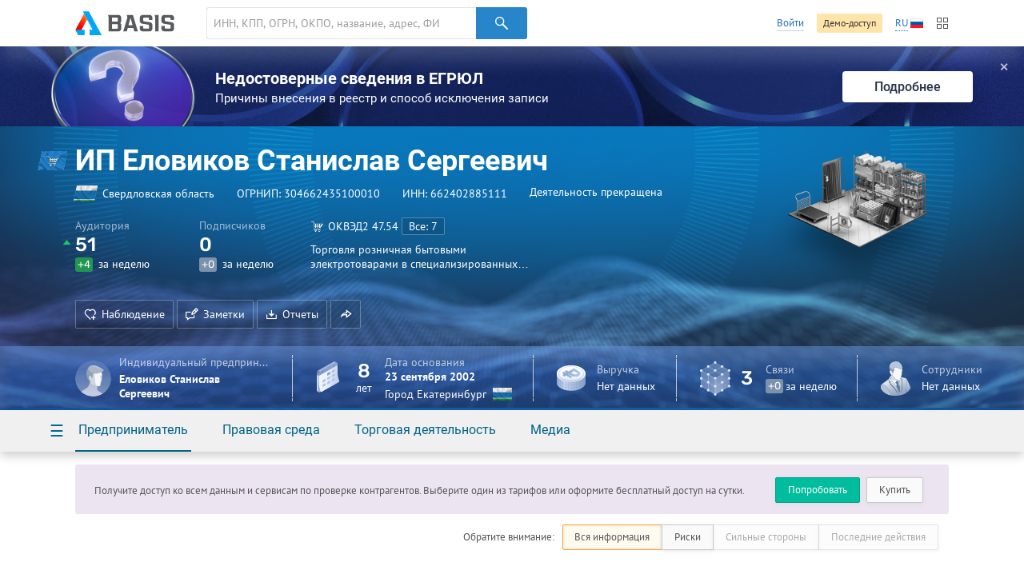

--- FILE ---
content_type: text/html; charset=utf-8
request_url: https://basis.myseldon.com/ru/companies/serviceinfo?id=304662435100010&section=summary&lang=ru&_=1768764819613
body_size: 5370
content:





<input type="hidden" id="pageTitle" value="Сводная информация" />


<script type="text/javascript">
    var data = {
        titles: {
            placed: 'Размещенных',
            won: 'Выигранных',
            c: 'Истец',
            d: 'Ответчик',
            checkPast: 'Завершенные',
            checkCurrent: 'Текущие',
            checkFuture: 'Планируемые',
            fsi:    'Финансовая устойчивость',
            sum:    'Максимальная возможная сумма кредита',
            rating: 'Класс кредитоспособности'
        },
            
                gov: [],
                arbit: [],
                check: [],
                production: [],
                net: [],
                earn: [],
                balance: [],
                fsi: [],
                sum: [],
                rating: [],
            
        prefixesOfBigNumbers: [
{"number":1000,"prefix":" тыс."},{"number":1000000,"prefix":" млн"},{"number":1000000000,"prefix":" млрд"}
        ]
    };
</script>

<!--Контент карточки-->
<div id="notice-sticky-parent" class="card-content">

    <div class="container signup">
        <div class="nb signup-nb">
<a class="btn -mr-xs-" href="/ru/home/tariffs">Купить</a><a class="btn-turq" href="/ru/home/demo">Попробовать</a>                <p class="-mt-xs-">Получите доступ ко всем данным и сервисам по проверке контрагентов. Выберите один из тарифов или оформите бесплатный доступ на сутки.</p>
        </div>
    </div>
    <div id="card-notice-filter" class="card-notice-nav">
        <div class="container">
            
<div class="breadcrumbs">
        <a class="home" href="/ru">Главная</a>
        <a class="search"
           data-search-locale="Поиск"
           data-filter-locale="Результаты фильтра"
           href="/ru/search">
            Поиск
        </a>
    <a class="service-btn-parent" title="%CompanyNameTitle%" href="/ru/company/304662435100010">%CompanyName%</a>
    <span>Сводная информация</span>
</div>

            <div class="card-notice-tags">
                <span>
                    Обратите внимание:
                </span>
                <div class="btn-group -ml-xs-">
                    <label data-modal={html}#modal-reg-open data-width=780px>
                        <input type="radio" name="card-notice" value="all" checked />
                        Вся информация
                    </label>
                    <label data-modal={html}#modal-reg-open data-width=780px>
                        <input type="radio" name="card-notice" value="risk"  />
                        Риски
                    </label>
                    <label data-modal={html}#modal-reg-open data-width=780px>
                        <input type="radio" name="card-notice" value="positive" disabled />
                        Сильные стороны
                    </label>
                    <label data-modal={html}#modal-reg-open data-width=780px>
                        <input type="radio" name="card-notice" value="last-actions" disabled />
                        Последние действия
                    </label>
                </div>
            </div>
        </div>
    </div>
    <div id="dashboard">
        <!--Активность компании-->
        <article class="dashboard-activity dashboard-section -bordered-section-">
            <div class="container">
                <div class="h-wrapper">
                    <h1 class="card-title">Активность компании</h1>
                </div>
                <div class="row">
                    <!--Статистиика с графиками-->
                    <div class="col-11 stat-chart-list">
                                <div class="stat-chart -card-empty-section- card-notice">
                                    <h2 class="stat-chart--title">Госконтракты</h2>
                                    <p>У предпринимателя нет госконтрактов</p>
                                </div>
                                                                            <div class="stat-chart card-notice">
                                <h2 class="stat-chart--title">
                                    <a href="/ru/company/304662435100010/arbitration" class="-text-link-">
                                        Арбитражные дела
                                    </a>
                                </h2>
                                <div class="stat-chart--content">
                                    <ul class="stat-chart--values">
                                        <li class="-red-value-">
Нет дел в качестве истца                                        </li>
                                        <li class="-light-blue-value-">
<a href="/ru/company/304662435100010/arbitration/stat/defendant">Ответчик:</a> <strong>3</strong> дела <span title="Информация скрыта. Для просмотра купите подписку.">&nbsp;(▒▒▒▒▒ ₽)</span>                                        </li>
                                    </ul>
                                    <div class="stat-chart--chart -no-chart- -arbit-" data-provider="arbit" data-fields="d,c" data-type="line"></div>
                                </div>
                            </div>

                                <div class="stat-chart -card-empty-section- card-notice">
                                    <h2 class="stat-chart--title">Проверки</h2>
                                    <p>Проверки не проводились и не планируются</p>
                                </div>

                            <div class="stat-chart -card-empty-section- card-notice">
                                <h2 class="stat-chart--title">Исполнительные производства</h2>
                                <p>
                                    У предпринимателя нет исполнительных производств
                                </p>
                            </div>
                    </div>
                    <!--/Статистиика с графиками-->

                    <div class="col-12 col-offset-1">

                        <!--События-->
                        <div id="dashboard-events" class="dashboard-events-wrap">
                        </div>
                        <!--/События-->

                    </div>

                </div>
            </div>
        </article>
        <!--/Активность компании-->
        <!--Государственная регистрация-->
        <article class="dashboard-reg dashboard-section">
            <div class="container">

                    <div class="h-wrapper">
                        <h1 class="card-title">Государственная регистрация</h1>

                        <a class="video-modal-link" data-video-modal="faq-vid-reg" href="#">Чем полезна?</a><div class="-dn-"><div id="faq-vid-reg"><iframe allow="autoplay; encrypted-media" allowfullscreen="" frameborder="0" height="326" src="https://rutube.ru/play/embed/ab4469435fa7ad5dfa8bffdfcdc1a002?t=0&amp;playlist=478658&amp;playlistpage=1" width="580"></iframe></div></div>
                    </div>

                <div class="row ">
                    <!--ИНН, ОГРН ...-->
                    <div class="col-11">
                            <div class="card-subsection card-notice">
                                <span class="card-subsection-title">Полное наименование</span>
                                <div class="-text-black- -fz-14-">
                                    ИП Еловиков Станислав Сергеевич
                                </div>
                                
                            </div>
                                                    <div class="card-subsection">
                                <ul class="-no-inner-margin-">
                                    <li class="card-notice">Малое предпринимательство</li>
                                </ul>
                            </div>

                        <div class="card-subsection">
                                <span class="card-notice card-subsection-title">Деятельность прекращена</span>
                            <ul class="-no-inner-margin-">
                                    <li class="card-notice card-notice-popup" data-popup="" data-position="bottom left">
                                        Дата создания 23 сентября 2002
                                    </li>
                                                                    <li class="card-notice card-notice">
                                        Дата изменения статуса 29 июня 2011
                                    </li>
                            </ul>
                            <div class="card-notice card-notice-popup" data-popup=""></div>
                        </div>

                        <!--Реквизиты-->

                        <ul class="dashboard-details-list card-notice">
                            <li class="dotted-row">
                                <span class="dotted-row--label">
                                    ОГРНИП
                                </span>
                                <span class="dotted-row--value"><span class="copy-text" data-clipboard-text="304662435100010">304662435100010</span></span>
                            </li>
                            <li class="dotted-row">
                                <span class="dotted-row--label">ИНН</span>
                                <span class="dotted-row--value">
                                    <span class="copy-text" data-clipboard-text="662402885111">662402885111</span>
                                </span>
                            </li>
                            
                        </ul>
                        <!--/Реквизиты-->
                    </div>

                    <!-- Органы управления ИП -->
                            <div class="col-12 col-offset-1 ">
                                <div class="dashboard-reg--stats row -mb-m-">
                                    <div class="col-24">
                                        <div class="card-notice">
                                            <div class="person-mini -no-img- -ruler-male- -mb-s-">
                                                    <figure class="person-min--img">
                                                        <svg class="svg-icon">
                                                            <use xlink:href="/content/icons.svg#ruler-male"></use>
                                                        </svg>
                                                    </figure>
                                                <div class="person-mini--content">
                                                    <strong class="person-mini--duty">
                                                        Индивидуальный предприниматель
                                                    </strong>
                                                    <a class="-pseudo- person-mini--name" data-modal="{html}#modal-reg-open" data-width="780px" href="#" id="auth-required" title="Информация скрыта. Для просмотра купите подписку.">Еловиков Станислав Сергеевич</a>
                                                    <div class="person-mini--details">
                                                        <time>▒▒.▒▒.2002</time>
                                                        <span>
                                                            ИНН: ▒▒▒▒▒▒▒▒▒▒▒▒
                                                        </span>
                                                    </div>
                                                </div>

                                                    <div class="person-mini--stats">
                                                                                                            </div>
                                                <div class="flexbox-br"></div>
                                                    <div class="person-mini-conclusions">
                                                        
                                                    </div>
                                            </div>

                                        </div>

                                        <div class="mini-card card-notice">
                                                                                    </div>

                                    </div>
                                </div>
                                    <div class="dashboard-reg--stats-check">
                                        <div class="col-11 -dashboard-reg--check-pad-">
                                            
    <div class="card-notice -mb-xs-">
        <h2 class="stat-mini--title">Заблокированные счета</h2>
        <p>
Можно проверить, все ли счета предпринимателя действующие или есть заблокированные.        </p>
    </div>
    <div class="card-notice -mt-s-">
            <p>
                <a class="-pseudo- btn-blue -small-" data-modal="{html}#modal-reg-open" data-width="780px" href="#" id="auth-required" title="Информация скрыта. Для просмотра купите подписку.">Проверить</a>
            </p>
    </div>

                                        </div>
                                        <div class="col-11 col-offset-2">
                                            
    <div class="card-notice -mb-xs-">
        <h2 class="stat-mini--title">Обеспечительные меры</h2>
        <p>
Можно проверить, наложен ли на предпринимателя запрет на распоряжение имуществом.        </p>
    </div>
    <div class="card-notice -mt-s-">
            <p>
                <a class="-pseudo- btn-blue -small-" data-modal="{html}#modal-reg-open" data-width="780px" href="#" id="auth-required" title="Информация скрыта. Для просмотра купите подписку.">Проверить</a>
            </p>
    </div>

                                        </div>
                                    </div>
                            </div>
                    <!--/ИНН, ОГРН ...-->
                </div>

                <!--Блоки достижений-->


                <!--/Блоки достижений-->

            </div>
        </article>
        <!--/Государственная регистрация-->
        
    </div>

</div>
<!--Похожие организации-->
    <article class="dashboard-similar dashboard-section -bordered-section-">
        <div class="container">
                <h1 class="card-title">Похожие предприниматели</h1>
    <div class="row">
            <div class="col-8">
                    <div class="s-li -inline-">
                        <figure class="s-li--category-icon category-icon-box" style="background-color: #228bdc">
                            <img src="/content/img/okved-sub-categories-pics/32/52.4.png" alt="" />
                        </figure>
                        <div class="s-li--header s-li--row">
                            <a href="/ru/company/304590331000097">ИП Белов Максим Борисович</a>
                        </div>
                        <p class="s-li--category"></p>
                    </div>
                    <div class="s-li -inline-">
                        <figure class="s-li--category-icon category-icon-box" style="background-color: #228bdc">
                            <img src="/content/img/okved-sub-categories-pics/32/52.4.png" alt="" />
                        </figure>
                        <div class="s-li--header s-li--row">
                            <a href="/ru/company/304616505000027">ИП Джанашия Елена Сергеевна</a>
                        </div>
                        <p class="s-li--category"></p>
                    </div>
                    <div class="s-li -inline-">
                        <figure class="s-li--category-icon category-icon-box" style="background-color: #228bdc">
                            <img src="/content/img/okved-sub-categories-pics/32/52.4.png" alt="" />
                        </figure>
                        <div class="s-li--header s-li--row">
                            <a href="/ru/company/304660111100020">ИП Карасева Ирина Анатольевна</a>
                        </div>
                        <p class="s-li--category"></p>
                    </div>
            </div>
            <div class="col-8">
                    <div class="s-li -inline-">
                        <figure class="s-li--category-icon category-icon-box" style="background-color: #228bdc">
                            <img src="/content/img/okved-sub-categories-pics/32/52.4.png" alt="" />
                        </figure>
                        <div class="s-li--header s-li--row">
                            <a href="/ru/company/304660130300102">ИП Абрамов Григорий Леонидович</a>
                        </div>
                        <p class="s-li--category"></p>
                    </div>
                    <div class="s-li -inline-">
                        <figure class="s-li--category-icon category-icon-box" style="background-color: #228bdc">
                            <img src="/content/img/okved-sub-categories-pics/32/52.4.png" alt="" />
                        </figure>
                        <div class="s-li--header s-li--row">
                            <a href="/ru/company/304660134400149">ИП Кондрыкинский Владимир Викторович</a>
                        </div>
                        <p class="s-li--category"></p>
                    </div>
                    <div class="s-li -inline-">
                        <figure class="s-li--category-icon category-icon-box" style="background-color: #228bdc">
                            <img src="/content/img/okved-sub-categories-pics/32/52.4.png" alt="" />
                        </figure>
                        <div class="s-li--header s-li--row">
                            <a href="/ru/company/304660134900011">ИП Соколков Геннадий Борисович</a>
                        </div>
                        <p class="s-li--category"></p>
                    </div>
            </div>
            <div class="col-8">
                    <div class="s-li -inline-">
                        <figure class="s-li--category-icon category-icon-box" style="background-color: #228bdc">
                            <img src="/content/img/okved-sub-categories-pics/32/52.4.png" alt="" />
                        </figure>
                        <div class="s-li--header s-li--row">
                            <a href="/ru/company/304660229600082">ИП Сокольский Борис Ильич</a>
                        </div>
                        <p class="s-li--category"></p>
                    </div>
                    <div class="s-li -inline-">
                        <figure class="s-li--category-icon category-icon-box" style="background-color: #228bdc">
                            <img src="/content/img/okved-sub-categories-pics/32/52.4.png" alt="" />
                        </figure>
                        <div class="s-li--header s-li--row">
                            <a href="/ru/company/304660236200148">ИП Шешукова Наталья Дмитриевна</a>
                        </div>
                        <p class="s-li--category"></p>
                    </div>
                    <div class="s-li -inline-">
                        <figure class="s-li--category-icon category-icon-box" style="background-color: #228bdc">
                            <img src="/content/img/okved-sub-categories-pics/32/52.4.png" alt="" />
                        </figure>
                        <div class="s-li--header s-li--row">
                            <a href="/ru/company/304660236300041">ИП Демидович Денис Владимирович</a>
                        </div>
                        <p class="s-li--category"></p>
                    </div>
            </div>
    </div>

        </div>
    </article>
<!--/Похожие организации-->
<!--/Контент карточки-->

    <!--noindex-->
    <div class="-dn-" id="error-feedback-nb-source">
        <span class="nb--title">Заметили ошибку или неточность?</span>
        <p>Пожалуйста, <a href="#" class="error-feedback-nb--toggle -pseudo-link-">сообщите нам об этом</a>. Так вы поможете сделать Seldon.Basis лучше.</p>
    </div>
    <!--/noindex-->


<script type="text/template" id="template-graph-list-item">
    <span class="graph-list-item--title"><%= name %></span>
    <% if (address) { %>
    
        <div class="graph-list-item--row"><span class="graph-list-item--address -foreign-"> <%= address %></span></div>
    
    <% } %>
    <% if (inn || ogrn) { %>
    <div class="graph-list-item--row">
        <% if (inn) { %>
        <div class="graph-list-item--inline-data"> ИНН ....... <%= inn %> </div>
        <% } %>

        <% if (ogrn && type > 0) { %>
        <div class="graph-list-item--inline-data">
            <% if (type === 1) { %>
            ОГРН
            <% } else if (type === 2) { %>
            ОГРНИП
            <% } else if (type === 3) { %>
            НЗА
            <% } %> ....... <%= ogrn %>
        </div>
        <% } %>
    </div>
    <% if (typeof innCount != 'undefined' && innCount && 1 == 2) { %>
    <a href="/?f[searchString]=<%=inn %>" target="_blank" onClick="event.stopPropagation()" class="link-wrap">
        <span class="link-wrap--label">Эта персона с другими именами</span>
        <span class="counter -bg-red-"><%=innCount - 1 %></span>
    </a>
    <% } %>
    <% } %>
</script>
<script type="text/template" id="template-graph-global-search-hint">
    <% _.each(items, function (item) { %>
    <div class="graph-search-item select--item" data-index="<%= item.index %>">
        <span class="graph-search-item--title"><%= item.label %></span>
        <span class="graph-search-item--descr"><%= item.address %></span>
        <div class="grid-row graph-search-item--cols">
            <div class="col-5" title="Идентификационный номер налогоплательщика">
                ИНН.....<%= item.inn %>
            </div>
            <div class="col-6" title="Основной государственный регистрационный номер">
                ОГРН....<%= item.ogrn %>
            </div>
        </div>
    </div>
    <% }) %>
</script>

<script type="text/template" id="template-graph-popup">
    <% _.each(data.current, function(link){%>
        <% if (!(data.node.nodeType == 6 && data.node.inn == '' && link.type != 1013)) {%>
            <div class="graph-popup-link graph-popup--row">
                <a href="#"
                   class="graph-popup-link--label -pseudo-
                         <% if (link.countVisible == link.count) { %> -disabled- <% } %>"
                   data-type="<%= link.type %>">
                    <%= link.label %></a>
(<span class="graph-popup-link--count-visible"><%= link.countVisible %></span> из <span class="graph-popup-link--count-general"><%= link.count %></span>)
                <!--<a class="graph-popup--remove-links -pseudo-" href="<%= link.type %>">Убрать</a>-->
            </div>
        <% }%>
    <% })%>

    <%if (data.history.length) {%>
        <%if (!(data.node.nodeType == 6 && data.node.inn == '')) {%>
            <span class="graph-popup--title"><%= popup.historyLabel() %></span>
            <% _.each(data.history, function(link){%>
                <div class="graph-popup-link graph-popup--row">
                    <a href="#"
                       class="graph-popup-link--label -pseudo-
                                 <% if (link.countVisible == link.count) { %> -disabled- <% } %>"
                       data-type="<%= link.type %>">
                        <%= link.label %></a>
(<span class="graph-popup-link--count-visible"><%= link.countVisible %></span> из <span class="graph-popup-link--count-general"><%= link.count %></span>)
                    <!--<a class="graph-popup--remove-links -pseudo-" href="<%= link.type %>">Убрать</a>-->
                </div>
            <% })%>
        <% } %>
    <% } %>

    <% if (!data.node.system) { %>
        <div class="graph-popup--row -top-gutter-">
            <a href="#" class="graph-popup--remove-node -pseudo-">Убрать</a>
        </div>
    <% } %>
</script>

--- FILE ---
content_type: text/html; charset=utf-8
request_url: https://basis.myseldon.com/ru/companies/getshortevents?id=304662435100010&_=1768764819614
body_size: 993
content:
    <div class="dashboard-events card-notice ">
        <header class="dashboard-events--header">
            <h1>
                    <a href="/ru/company/304662435100010/timeline" class="-text-link- service-btn-parent">События</a>
            </h1>
            <nav class="card-section-title--nav -hidden-">
                <button data-tab="#events-tab-1" data-tab-group="events" class="btn-label -light-blue- tab-toggle active">Деятельность</button>
                <button data-tab="#events-tab-2" data-tab-group="events" class="btn-label -light-blue- tab-toggle">Новости</button>
            </nav>
        </header>
        <div data-tab-group="events" id="events-tab-1" class="tab active">
            <div class="dashboard-events--list -animate-after-load-">
                            <div class="dashboard-event">
                                <time>24 сентября 2008</time>
                                <span class="dashboard-event--type -text-arbit-">Арбитраж</span>
                                <h2 class="dashboard-event--title">
                                    Закончено рассмотрение дела
                                </h2>
                                <p>
                                    Закончено рассмотрение арбитражного дела <a href='#' class='service-btn-parent' data-modal={html}#modal-reg-open data-width=780px>▒▒▒▒▒▒▒▒▒▒▒▒▒▒</a> в качестве ответчика в первой инстанции на сумму ▒▒▒▒▒ ₽.
                                </p>
                            </div>
                            <div class="dashboard-event">
                                <time>15 августа 2008</time>
                                <span class="dashboard-event--type -text-arbit-">Арбитраж</span>
                                <h2 class="dashboard-event--title">
                                    Начато рассмотрение дела
                                </h2>
                                <p>
                                    Начато рассмотрение арбитражного дела <a href='#' class='service-btn-parent' data-modal={html}#modal-reg-open data-width=780px>▒▒▒▒▒▒▒▒▒▒▒▒▒▒</a> в качестве ответчика в первой инстанции на сумму ▒▒▒▒▒ ₽.
                                </p>
                            </div>
                            <div class="dashboard-event">
                                <time>2 ноября 2007</time>
                                <span class="dashboard-event--type -text-arbit-">Арбитраж</span>
                                <h2 class="dashboard-event--title">
                                    Закончено рассмотрение дела
                                </h2>
                                <p>
                                    Закончено рассмотрение арбитражного дела <a href='#' class='service-btn-parent' data-modal={html}#modal-reg-open data-width=780px>▒▒▒▒▒▒▒▒▒▒▒▒▒▒</a> в качестве ответчика в первой инстанции на сумму ▒▒▒▒▒ ₽.
                                </p>
                            </div>
                            <div class="dashboard-event">
                                <time>20 августа 2007</time>
                                <span class="dashboard-event--type -text-arbit-">Арбитраж</span>
                                <h2 class="dashboard-event--title">
                                    Закончено рассмотрение дела
                                </h2>
                                <p>
                                    Закончено рассмотрение арбитражного дела <a href='#' class='service-btn-parent' data-modal={html}#modal-reg-open data-width=780px>▒▒▒▒▒▒▒▒▒▒▒▒▒▒</a> в качестве ответчика в первой инстанции на сумму ▒▒▒▒▒ ₽.
                                </p>
                            </div>
                            <div class="dashboard-event">
                                <time>2 августа 2007</time>
                                <span class="dashboard-event--type -text-arbit-">Арбитраж</span>
                                <h2 class="dashboard-event--title">
                                    Начато рассмотрение дела
                                </h2>
                                <p>
                                    Начато рассмотрение арбитражного дела <a href='#' class='service-btn-parent' data-modal={html}#modal-reg-open data-width=780px>▒▒▒▒▒▒▒▒▒▒▒▒▒▒</a> в качестве ответчика в первой инстанции на сумму ▒▒▒▒▒ ₽.
                                </p>
                            </div>
            </div>
        </div>
        <div data-tab-group="events" id="events-tab-2" class="tab">
            <div class="dashboard-events--list -animate-after-load-">
            </div>
        </div>
    </div>


--- FILE ---
content_type: image/svg+xml
request_url: https://basis.myseldon.com/content/svg/employee.svg
body_size: 9988
content:
<svg width="46" height="46" viewBox="0 0 46 46" fill="none" xmlns="http://www.w3.org/2000/svg">
<g clip-path="url(#clip0)">
<path d="M17.4394 19.2441C17.3674 19.2544 17.2953 19.2851 17.2129 19.3158C17.285 19.2851 17.3571 19.2748 17.4394 19.2441C17.4394 19.2544 17.4394 19.2441 17.4394 19.2441Z" fill="#5E7591"/>
<path d="M12.8267 35.8513C14.8246 38.9927 16.4826 42.4308 17.4712 44.6308C24.0002 45.5825 31.1883 44.6922 36.5021 41.9601C36.5227 39.4225 36.5227 33.9992 37.223 31.4718C38.1086 28.2792 36.2961 22.6923 36.2961 22.6923C36.2137 22.6411 36.1211 22.6002 36.0284 22.5797C34.4425 22.2113 29.7259 21.1369 29.7259 21.1369L29.6847 21.1267C29.6332 21.2392 29.5921 21.3313 29.5715 21.3927C29.3243 21.935 29.1389 22.9992 28.8712 24.0532C28.7785 24.4216 28.4181 24.6671 27.9856 24.8309C28.14 25.762 28.0988 29.3741 28.0164 32.9146C28.0267 32.935 28.0267 32.9453 28.0267 32.9453L27.9856 41.029C27.9856 41.029 24.9991 34.9099 24.3503 33.6616C24.34 33.6513 24.34 33.6411 24.3297 33.6206L24.0826 33.2318C21.8788 29.4969 19.366 25.9564 17.8831 24.2783C15.391 21.4746 17.0902 19.3871 17.1211 19.3564C17.0593 19.3871 16.9975 19.4178 16.9357 19.4485C16.1015 19.9295 14.0625 23.6848 14.0625 23.6848L5.52539 30.162C5.52539 30.162 9.56225 30.7146 12.8267 35.8513ZM29.417 22.0988L30.4262 22.6002L29.8186 23.1937L31.6826 24.4523C32.3314 36.189 29.4788 42.7788 29.4788 42.7788C31.5796 35.5955 31.0544 24.749 31.0544 24.749L29.3346 23.2039L29.9113 22.6616L29.417 22.0988ZM15.0099 27.2048C15.1129 27.3071 16.9563 27.0923 16.9563 27.0923L16.0603 28.7806C16.0603 28.7806 25.3698 38.696 27.2956 44.0271C27.2956 44.0271 22.888 37.2634 15.1438 29.1899L16.2354 27.5425L14.3303 27.9109L14.1243 24.442C14.1346 24.4523 14.9173 27.1127 15.0099 27.2048Z" fill="url(#paint0_linear)"/>
<path d="M17.1094 19.3564C17.1403 19.3461 17.1815 19.3257 17.2124 19.3154C17.1815 19.3257 17.1403 19.3359 17.1094 19.3564Z" fill="white"/>
<path d="M24.3184 33.6309C24.3287 33.6411 24.3287 33.6513 24.339 33.6718L24.3184 33.6309Z" fill="white"/>
<path d="M17.8831 24.2791C19.3661 25.9572 21.8788 29.4977 24.0826 33.2326L24.0517 33.1814C24.0517 33.1814 24.3915 30.7461 24.0517 29.9786C23.7119 29.2112 22.8365 28.4949 22.8365 28.4949L21.8891 29.2214C22.198 28.6279 22.8159 28.1572 22.8159 28.1572L24.5151 26.5814C24.5151 26.5814 25.72 26.3256 26.4409 26.387C26.4409 26.3666 26.4409 26.3563 26.4409 26.3563C26.4409 26.3563 27.4501 26.4279 27.9032 26.7963C27.9032 26.7963 27.2956 26.827 26.9249 26.8475C26.7395 27.6252 26.894 29.1907 26.7292 29.8354C26.7189 29.8661 26.7086 29.8968 26.688 29.9275C26.7704 30.2856 27.0381 31.2884 27.3162 31.7489C27.6251 32.2503 27.9341 32.8028 27.9959 32.9256C28.0886 29.3852 28.1297 25.7628 27.965 24.8419C27.1617 25.1489 26.1113 25.1693 26.1113 25.1693C26.1113 25.1693 25.1227 26.121 24.8138 26.1721C24.5048 26.2131 23.6089 25.6707 23.6089 25.6707C23.6089 25.6707 19.3866 24.6475 18.1715 22.8772C18.0582 22.7135 17.9552 22.5396 17.8728 22.3759C17.0799 20.841 17.3888 19.3982 17.4197 19.2754C17.3373 19.2856 17.2652 19.3061 17.2034 19.3368C17.1726 19.347 17.1417 19.3675 17.1005 19.3777C17.0902 19.3879 15.391 21.4754 17.8831 24.2791Z" fill="white"/>
<path d="M17.4297 19.2551C17.4405 19.2551 17.4405 19.2444 17.4297 19.2551C17.4405 19.2444 17.4405 19.2444 17.4297 19.2551C17.4405 19.2444 17.4405 19.2551 17.4297 19.2551Z" fill="#F7F7F7"/>
<path d="M31.5164 10.6486C31.2178 11.0988 30.6102 11.3137 29.4568 10.9248C26.0893 9.76855 23.0411 7.84483 21.9907 8.58158C21.1874 9.14437 21.2183 10.8532 21.2904 11.6411C21.311 11.9072 21.2389 12.1732 21.0844 12.3983L20.0855 13.8411C19.9722 14.0048 19.9105 14.189 19.8899 14.3937L19.8178 15.3965C19.7972 15.6523 19.5912 15.8467 19.3441 15.8672L19.1175 15.8774C18.8601 15.8876 18.6335 15.7137 18.5923 15.4579L18.3349 13.9844C18.3349 13.9844 17.5419 11.9992 15.8633 12.7769C15.8633 12.7769 15.1424 13.0839 15.5853 14.3834C16.0178 15.683 16.1208 15.816 16.337 16.4606C16.5533 17.1053 16.6666 17.5248 17.2947 18.0467C18.1701 18.3332 18.6541 17.8523 18.6541 17.8523C18.8601 18.4355 19.0969 18.9676 19.3647 19.469C19.375 19.4997 19.3956 19.5304 19.4059 19.5509C21.7538 23.8281 26.1408 25.1583 26.1408 25.1583C26.1408 25.1583 27.1912 25.1378 27.9945 24.8309C28.427 24.6671 28.7874 24.4216 28.8801 24.0532C29.1479 22.9992 29.3229 21.9351 29.5804 21.3927C29.6113 21.3313 29.6525 21.2392 29.6937 21.1267C30.0644 20.2569 30.8985 18.0978 30.8985 17.1565C30.9088 16.0923 30.8676 14.189 31.3311 13.176C31.4443 12.9099 31.5885 11.9174 31.5164 10.6486Z" fill="#F7F7F7"/>
<path d="M17.4286 19.2549C17.3977 19.3777 17.0888 20.8205 17.8817 22.3553C17.0888 20.8205 17.408 19.3879 17.4286 19.2549Z" fill="#F7F7F7"/>
<path d="M41.5263 33.212C41.2483 32.5878 40.9805 31.9534 40.7334 31.3292C37.3556 22.8873 36.3052 22.7031 36.2949 22.7031C36.2949 22.7031 38.1074 28.2901 37.2217 31.4827C36.5215 33.9999 36.5215 39.4231 36.5009 41.971C36.5215 41.9608 36.5421 41.9506 36.5627 41.9403C36.8304 41.8073 37.0879 41.6641 37.3453 41.5208C38.4575 40.8864 39.4255 40.1906 40.2288 39.4538C41.9691 37.8575 42.484 35.3506 41.5263 33.212Z" fill="url(#paint1_linear)"/>
<path d="M12.8263 35.8514C9.56181 30.7147 5.52495 30.1621 5.52495 30.1621C3.25937 31.1444 3.99054 35.6365 4.7114 39.1565C5.57645 39.9956 6.63715 40.7835 7.89352 41.51C9.87075 42.6458 12.1569 43.5054 14.5873 44.0886C15.5244 44.3137 16.4924 44.4979 17.4708 44.6412C16.4821 42.4309 14.8241 38.9928 12.8263 35.8514Z" fill="#B5C2D4"/>
<path d="M31.5389 8.02935C31.5389 8.02935 29.5514 0.48796 23.2284 1.02005C17.0907 1.53168 15.5563 4.68331 15.1341 7.79401C15.1238 7.8861 15.0826 8.12145 15.0723 8.3261C15.1752 8.48982 15.2988 8.64331 15.4121 8.78656C17.3893 11.2424 21.0658 12.3782 21.0658 12.3782C21.2202 12.1531 21.2923 11.887 21.2717 11.621C21.2099 10.8331 21.1687 9.12424 21.972 8.56145C23.0327 7.8247 26.0706 9.75866 29.4381 10.9047C30.5915 11.3038 31.1991 11.0787 31.4977 10.6284C32.095 9.77912 31.5389 8.02935 31.5389 8.02935Z" fill="#B5C7DD"/>
<path d="M19.8807 14.384L19.8086 15.3868L19.8807 14.384C19.891 14.1896 19.9631 13.9952 20.0763 13.8315L21.0753 12.3887L20.0763 13.8315C19.9631 13.9952 19.9013 14.1896 19.8807 14.384Z" fill="#A5A5A5"/>
<path d="M24.3189 33.6315C24.2365 33.4985 24.1644 33.3654 24.082 33.2324L24.3189 33.6315Z" fill="#D1D1D1"/>
<path d="M24.7206 30.1521C24.3087 28.8321 22.8155 28.1465 22.8155 28.1465C22.8155 28.1465 22.1976 28.6172 21.8887 29.2107L22.8361 28.4842C22.8361 28.4842 23.7114 29.2107 24.0513 29.9679C24.3911 30.7353 24.0513 33.1707 24.0513 33.1707L24.0822 33.2218C24.1646 33.3549 24.2366 33.4879 24.319 33.6209L24.3396 33.6618C24.3396 33.6618 24.4323 30.7149 24.7206 30.1521Z" fill="#D1D1D1"/>
<path d="M26.9441 26.7545C26.9338 26.7852 26.9235 26.8159 26.9235 26.8466C27.2942 26.8262 27.9018 26.7955 27.9018 26.7955C27.4487 26.4169 26.4395 26.3555 26.4395 26.3555C26.4395 26.3555 26.4395 26.3657 26.4395 26.3862C26.7793 26.4169 27.0161 26.5192 26.9441 26.7545Z" fill="#D1D1D1"/>
<path d="M28.0061 32.9251C27.934 32.8023 27.6251 32.2497 27.3264 31.7483C27.0484 31.2879 26.7806 30.2851 26.6983 29.9269C26.7189 29.8962 26.7292 29.8655 26.7394 29.8348C26.9042 29.2004 26.7497 27.6246 26.9351 26.8469C26.9454 26.8162 26.9454 26.7855 26.9557 26.7548C27.0278 26.5093 26.7909 26.4069 26.4511 26.3865C25.7302 26.3251 24.5254 26.5809 24.5254 26.5809L22.8262 28.1567C22.8262 28.1567 24.3091 28.8321 24.7313 30.1623C24.4533 30.7251 24.3503 33.6721 24.3503 33.6721C24.9991 34.9102 27.9855 41.0395 27.9855 41.0395L28.0267 32.9558C28.0164 32.9558 28.0164 32.9455 28.0061 32.9251Z" fill="#5C819E"/>
<path d="M19.3865 19.5619C19.3659 19.5312 19.3556 19.5005 19.3453 19.48C19.0776 18.9786 18.8407 18.4465 18.6347 17.8633C18.6347 17.8633 18.1507 18.3442 17.2754 18.0577L17.4402 19.2549C17.4402 19.2549 17.4402 19.2549 17.4402 19.2651C17.5534 19.2447 17.6873 19.2344 17.8315 19.2344C17.6873 19.2344 17.5637 19.2447 17.4402 19.2651C17.4093 19.3879 17.1003 20.8307 17.8933 22.3656C17.9757 22.5293 18.0786 22.7033 18.1919 22.867C19.4071 24.6475 23.6293 25.6605 23.6293 25.6605C23.6293 25.6605 24.5253 26.213 24.8342 26.1619C25.1431 26.121 26.1318 25.1591 26.1318 25.1591C26.1318 25.1591 21.7345 23.8391 19.3865 19.5619Z" fill="#DDDDDD"/>
<path d="M16.2453 27.5526L15.1537 29.2001C22.8979 37.2735 27.3055 44.0373 27.3055 44.0373C25.3797 38.7061 16.0703 28.7908 16.0703 28.7908L16.9662 27.1024C16.9662 27.1024 15.1126 27.3173 15.0199 27.2149C14.9169 27.1126 14.1445 24.4521 14.1445 24.4521L14.3505 27.921L16.2453 27.5526Z" fill="#7594AD"/>
<path d="M31.0538 24.7489C31.0538 24.7489 31.579 35.5954 29.4782 42.7786C29.4782 42.7786 32.3307 36.1889 31.6819 24.4521L29.818 23.1935L30.4256 22.6L29.4164 22.0986L29.9107 22.6614L29.334 23.2037L31.0538 24.7489Z" fill="#7594AD"/>
<path d="M15.4208 8.7964C15.2972 8.64291 15.1839 8.48943 15.0809 8.33594C14.7926 11.3545 15.8533 12.7769 15.8533 12.7769C17.5319 11.9992 18.3248 13.9843 18.3248 13.9843L18.5823 15.4578C18.6235 15.7136 18.85 15.8876 19.1075 15.8773L19.3341 15.8671C19.5915 15.8569 19.7872 15.6522 19.8078 15.3964L19.8799 14.3936C19.8902 14.1992 19.9622 14.0048 20.0755 13.8411L21.0744 12.3983C21.0744 12.388 17.4083 11.2522 15.4208 8.7964Z" fill="#91A1B8"/>
</g>
<defs>
<linearGradient id="paint0_linear" x1="18.1466" y1="18.3257" x2="28.7059" y2="49.6472" gradientUnits="userSpaceOnUse">
<stop stop-color="#9AB5D9"/>
<stop offset="0.2134" stop-color="#E5E8ED"/>
<stop offset="0.4072" stop-color="#C6CFDD"/>
<stop offset="0.6464" stop-color="#A4B3C9"/>
<stop offset="0.8662" stop-color="#8B9FBB"/>
<stop offset="1" stop-color="#8298B6"/>
</linearGradient>
<linearGradient id="paint1_linear" x1="37.5845" y1="26.3173" x2="39.4104" y2="39.8256" gradientUnits="userSpaceOnUse">
<stop offset="0.2154" stop-color="#C4D0E2"/>
<stop offset="1" stop-color="#8B9FC2"/>
</linearGradient>
<clipPath id="clip0">
<rect width="38" height="44" fill="white" transform="translate(4 1)"/>
</clipPath>
</defs>
</svg>


--- FILE ---
content_type: application/javascript
request_url: https://basis.myseldon.com/bower_components/seldon-ui/dist/js/seldon-ui.js?v=637453039640000000
body_size: 52728
content:
/**
 * jQuery plugin for replacing default browser from elems,
 * such as checkboxes, radio buttons to custom
 *
 * @author Marochkin Timofey
 */
;(function (window, $, undefined) {

    var pluginName = 'checkRadio',
        defaults = {
            // Classes to add to checkbox or radio
            classes: '',
            // Unite elems in button group or not
            // If true, original elems must follow by each other
            group: false,
            // Callback that will be initialized when original elem is changed
            // Receives cache {item} as an argument
            onChange: ''
        },
        idCounter = 1,
        valuePrefix = 'undefined',
        idPrefix,
        allTriggers = {};


    function Plugin( element, options ) {
        this.$el = $(element);
        this.el = element;

        this.opts = $.extend({}, defaults, options, this.$el.data()) ;

        this.type = idPrefix = this.$el.attr('type');
        this.disabled = this.$el.attr('disabled');
        this.id = this.$el.attr('id');
        this.name = this.$el.attr('name');
        this.value = this.$el.attr('value');
        this.checked = this.$el.prop('checked');
        this.isAllTrigger = this.$el.data('checkAll');
        this._indeterminate = this.$el.attr('indeterminate') || this.$el.prop('indeterminate');
        this.allChecked = false;

        this._defaults = defaults;
        this.firstTime = true;

        this.$el.addClass('check-radio');

        // Set custom id if attribute has not been found
        if (!this.id) {
            this.id = idPrefix + idCounter++;
            this.$el.attr('id', this.id);
        }

        // Set custom name attribute (equals to id)
        if (!this.name) {
            this.name = this.id;
            this.$el.attr('name', this.name);
        }

        if (!this.value) {
            this.value = valuePrefix;
        }

        if (this.isAllTrigger) {
            allTriggers[this.name] = this;
        }

        if (this.$el.closest('.btn-group').length) {
            this.opts.group = true;
        }

        this.init();
    }

    Plugin.prototype = {
        cache: {},
        init: function () {
            this.setLabel();
            this.buildHtml();

            this.hideOriginals();
            this.bindEvents();

            if (this._indeterminate) {
                this.indeterminate();
            } else {
                $.proxy(this.events.change, this)();
            }

            this.firstTime = false;

            this.$customized.addClass('-ready-');
        },
        bindEvents: function () {
            this.$el.on('focus', $.proxy(this.events.focus, this));
            this.$el.on('blur', $.proxy(this.events.blur, this));
            this.$el.on('change', $.proxy(this.events.change, this));

            if (this.$label) {
                this.$label.on('mouseover', $.proxy(this.events.mouseover, this));
                this.$label.on('mouseout', $.proxy(this.events.mouseout, this));
                this.$label.on('mousedown', $.proxy(this.events.mousedown, this));
                this.$label.on('mouseup', $.proxy(this.events.mouseup, this));
            }
        },
        setLabel: function () {
            var $label = $('label[for="' + this.id + '"]'),
                $parent;

            if (!$label.length) {
                $parent = this.$el.parent();

                if ($parent[0].tagName.toLowerCase() === 'label') {
                    $label = $parent;
                } else {
                    $label = '';
                }
            }
            this.$label = $label || '';
        },
        /**
         * Creates html markup of custom ui element,
         * depends on it's type and inserts it after original element
         */
        buildHtml: function () {
            var wrapper,
                $label = this.$label;

            if (!this.opts.group) {
                wrapper = $(this.types(this.type));

                if (!this.$el.parent().hasClass('checkbox')) {
                    this.$el.wrap(wrapper);
                }

                // Save custom element wrapper
                this.$customized = this.$el.parent();
            } else {
                $label
                    .addClass('btn label-btn');

                if (this.opts.classes) {
                    $label
                        .addClass(this.opts.classes);
                }

                this.$customized = $label;
            }

            if (this.disabled) {
                this.disable();
            }
        },
        /**
         * Hides original ui elements
         */
        hideOriginals: function () {
            this.$el
                .addClass('-invisible-');
        },
        /**
         * Contains main templates of form ui elems
         * @param {String} type Template type
         * @return {String} Template HTML
         */
        types: function (type) {
            var _this = this,
                templates = {
                    checkbox: "<span class='checkbox " + ' ' + _this.opts.classes + "'></span>",
                    radio: "<span class='radio" + ' ' + _this.opts.classes + "'></span>",
                    group: "<label class='btn label-btn'></label>"
                };

            return templates[type];
        },

        disable: function () {
            this.disabled = true;
            this.$customized.addClass('-disabled-');
            if (this.$label) this.$label.addClass('-disabled-');
            this.$el.attr('disabled', true);
        },

        activate: function () {
            this.disabled = true;
            this.$customized.removeClass('-disabled-');
            if (this.$label) this.$label.removeClass('-disabled-');
            this.$el.attr('disabled', false);
        },
        /**
         * Activates elems depends on its type
         */
        check:  function () {
            // If radio, remove checked status from active
            if (this.type == 'radio') {
                var $siblings = $('.check-radio[name="' + this.name + '"]'),
                    plugin;

                $siblings.each(function (i, el) {
                    plugin = $(el).data(pluginName);
                    if (plugin && plugin.checked) {
                        plugin.unCheck();
                    }
                })
            }

            if (this.isAllTrigger && !this.allChecked) {
                this.checkAll(this.name);
            }

            this.checked = true;
            this._indeterminate = false;

            this.$el.prop({
                checked: true,
                indeterminate: false
            });

            this.$customized
                .removeClass('-indeterminate-')
                .addClass('-checked-');

            if (this.$label.length) {
                this.$label
                    .removeClass('-indeterminate-')
                    .addClass('-checked-');
            }
        },

        indeterminate: function () {
            if (this.type == 'radio') {
                console.warn('Indeterminate state can only be set to checkbox');
                return;
            }

            this.$customized
                .addClass('-indeterminate-')
                .removeClass('-checked-');

            this._indeterminate = true;
            this.checked = false;

            this.$el.prop({
                checked: false,
                indeterminate: true
            });
        },
        /**
         * Un check current input, remove -checked- html class, sets 'checked' attributes to false
         */
        unCheck: function () {
            if (this.isAllTrigger && this.allChecked) {
                this.unCheckAll(this.name);
            }

            if (!this.isAllTrigger && allTriggers[this.name]) {
                if (allTriggers[this.name].checked) {
                    allTriggers[this.name].allChecked = false;
                    allTriggers[this.name].unCheck();
                }
            }

            this.checked = false;
            this._indeterminate = false;
            this.$el.prop({
                checked: false,
                indeterminate: false
            });

            this.$customized.removeClass('-checked- -indeterminate-');
            if (this.$label.length) {
                this.$label.removeClass('-checked- -indeterminate-');
            }
        },
        /**
         * Sets 'checked' attribute to true on all checkboxes with received 'name' argument
         * @param {String} name - Checkbox 'name' attribute
         */
        checkAll: function (name) {
            this.allChecked = true;

            var $items = $('input[type="checkbox"][name="' + name + '"]'),
                data;

            $items.each(function (i, item) {
               data = $(item).data(pluginName);

                if (data && !data.isAllTrigger) {
                    data.check();
                }
            })
        },
        /**
         * Un checks all input[type='checkbox'] with the same name attribute
         * @param {String} name - Checkbox 'name' attribute
         */
        unCheckAll: function (name) {
            this.allChecked = false;

            var $items = $('input[type="checkbox"][name="' + name + '"]'),
                data;

            $items.each(function (i, item) {
                data = $(item).data(pluginName);

                if (data && !data.isAllTrigger) {
                    data.unCheck();
                }
            })
        },

        getOnChangeValues: function () {
            return {
                checked: this.checked,
                indeterminate: this._indeterminate,
                value: this.value,
                name: this.name,
                $el: this.$el,
                $customized: this.$customized,
                $label: this.$label
            }
        },
        /**
         * Base events
         */
        events: {
            mouseover: function () {
                this.$customized
                    .addClass('-hover-');
            },
            mouseout: function () {
                this.$customized
                    .removeClass('-hover- -active-');
            },
            mousedown: function () {
                this.$customized
                    .addClass('-active-');
            },
            mouseup: function () {
                this.$customized
                    .removeClass('-active-');
            },
            focus: function () {
                this.$customized
                    .addClass('-hover- -focus-')
            },
            blur: function () {
                this.$customized
                    .removeClass('-hover- -focus-');
            },
            change: function () {
                var checked = this.$el.prop('checked');

                if (checked) {
                    $.proxy(this.check, this)();
                } else {
                    $.proxy(this.unCheck, this)();
                }

                if (this.opts.onChange && !this.firstTime) {
                    this.opts.onChange(this.getOnChangeValues());
                }
            }
        }
    };

    $.fn[pluginName] = function ( options ) {
        if (Plugin.prototype[options]) {
            Plugin.prototype[options].apply(this.data(pluginName), Array.prototype.slice.call(arguments, 1));
        } else {
            return this.each(function () {
                if (!$.data(this, pluginName)) {
                    $.data(this, pluginName,
                        new Plugin( this, options ));
                } else {
                    var _this = $.data(this, pluginName),
                        oldOpts = _this.opts;

                    _this.opts = $.extend({}, oldOpts, options);
                }
            });
        }
    };

    $(function() {
       $('input[type="checkbox"]:not([data-default]), input[type="radio"]:not([data-default])').checkRadio();
    });

})(window, jQuery);

;(function ( $, window, document, undefined ) {

    // Финальный размер круга = radius*2+lineWidth
    var defaults = {
            radius : 23,
            lineWidth : 2,
            value : 0,
            startAngle : -Math.PI / 2,
            shadow: true,
            shadowColor: 'rgba(0,0,0,.1)',
            categoryNames : ['start','mid','ending','complete'],
            colors : ['#ff5c5c', '#ffa037', '#f6f30a', '#6eba64'],
            gradientStopFunction: function (i, color, colorsArray) {
                return 1/(colorsArray.length-1) * i;
            },
            gradient: false,
            animation: false,
            duration : 700,
            unit : '%',
            template: '#{value}#{unit}'
        },
        pluginName = 'circle';

    function easeInOut(t) {
        return t<.5 ? 2*t*t : -1+(4-2*t)*t
    }

    function Plugin (elem, options) {
        this.$el = $(elem);
        this.el = elem;
        this.$el.addClass('circle');
        this.opts = $.extend({}, defaults, options, this.$el.data());
        this.init(this);
    }

    Plugin.prototype = {
        init: function () {
            this.createCanvas();
            this.createdValueContainer();

            if (this.opts.shadow) this.addShadow();

            if (this.opts.animate) {
                this.animate();
            } else {
                this.draw(this.opts.value)
            }
        },

        createCanvas: function () {
            var canvas = document.createElement('canvas'),
                size =  this.opts.radius * 2 + this.opts.lineWidth;

            canvas.width = size;
            canvas.height = size;

            this.center = size / 2;
            this.size = size;

            this.$el.css({
                width: size,
                height: size
            });

            this.canvas = this.$el.append(canvas);
            this.ctx = canvas.getContext('2d');
        },

        addShadow: function () {
            this.$el.css('box-shadow', '0 0 0 ' + this.opts.lineWidth + 'px ' + this.opts.shadowColor + ' inset')
        },

        getGradient: function () {
            var gradient = this.ctx.createLinearGradient(0,0,0, this.size),
                gradientStopFunction = this.opts.gradientStopFunction,
                stop,
                colors = this.opts.colors;

            if (!Array.isArray(this.opts.colors)) {
                colors = [this.opts.colors];
            }

            colors.forEach(function (color, i, arr) {
                stop = gradientStopFunction(i, color, arr);

                if (typeof stop == 'undefined') {
                    console.warn('Your "gradientStopFunction" must return index from 0 to 1');
                    stop = 1
                }

                gradient.addColorStop(stop, color);
            });


            return gradient
        },

        draw: function (val) {
            var ctx = this.ctx,
                endAngle = this.percentToRadians(val),
                category = this.getCategory(val),
                color = Array.isArray(this.opts.colors) ? this.opts.colors[category] : this.opts.colors;

            ctx.clearRect(0, 0,this.size, this.size);
            ctx.beginPath();

            ctx.arc(this.center, this.center, this.opts.radius, this.opts.startAngle, endAngle, false);
            ctx.lineWidth = this.opts.lineWidth;
            ctx.strokeStyle = this.opts.gradient ? this.getGradient() : color;
            ctx.lineCap = val == 0 ? 'butt' : 'round'; // Hide line completely if value is 0
            ctx.stroke();

            this.$value.html(val);
        },

        animate: function () {
            var start = performance.now(),
                progress = 0,
                _this = this,
                opts = this.opts;

            requestAnimationFrame(function animate (time) {
                progress = ((time - start) / opts.duration).toFixed(3);

                if (progress < 0) progress = 0;
                if (progress > 1) {
                    progress = 1;
                }

                var value = Math.floor(easeInOut(progress) * opts.value);
                _this.draw(value);

                if (progress < 1){
                    requestAnimationFrame(animate);
                }
            }.bind(this))
        },

        createdValueContainer: function (percents) {
            var $valueWrap = $('<span>', {class: 'circle--value-wrap'}),
                parts = {
                    value: '<span class="circle--value">' + 0 + '</span>',
                    unit: '<sup class="circle--sign">' + this.opts.unit +'</sup>'
                },
                html = '';

            html = this.opts.template.replace(/#{(\w+)}/gi, function (match, capture) {
                return parts[capture];
            });

            $valueWrap.html(html) ;
            this.$el.append($valueWrap);

            this.$value = $('.circle--value', this.$el);
        },

        percentToRadians: function (percents) {
            if (percents == 0) return this.opts.startAngle;
            if (percents >= 100) {
                percents = 99.9;
            }

            var ratio = percents / 100,
                degrees = 360 * ratio - 90, // Minus 90 because of starting angle is -90
                rads = degrees * (Math.PI / 180);

            return parseFloat(rads);
        },

        getCategory: function (percents) {
            var category = '';
            switch (true) {
                case percents >= 0 && percents < 25 :
                    category = 0;
                    break;
                case percents >= 25 && percents < 50 :
                    category = 1;
                    break;
                case percents >= 50 && percents < 75 :
                    category = 2;
                    break;
                case percents >= 75 && percents <= 100 :
                    category = 3;
                    break;
                default: category = 1
            }
            return category;
        }
    };


    $.fn[pluginName] = function ( options ) {
        if (Plugin.prototype[options]) {
            Plugin.prototype[options].apply(this.data(pluginName), Array.prototype.slice.call(arguments, 1));
        } else {
            return this.each(function () {
                if (!$.data(this, pluginName)) {
                    $.data(this, pluginName,
                        new Plugin( this, options ));
                }
            });
        }
    };

    jQuery(document).ready(function($) {
        $('.circle').circle();
    });

})( jQuery, window, document );
;(function (window, $, undefined) {

    var pluginName = 'clamp',
        $testContainer,
        testContainer,
        defaults = {
            lines: 2,
            width: null,
            ellipsis: '...'
        };


    function Plugin( element, options ) {
        this.$el = $(element);
        this.el = element;

        this.opts = $.extend({}, defaults, options, this.$el.data());

        this.text = this.$el.text();

        this.init();
    }

    Plugin.prototype = {
        init: function () {
            this._calculateDims();
            if (!$testContainer) {
                this._buildTestContainer();
            }
            this._setTestContainerStyles();
            if (this._alreadyOk()) return;
            this._cut();
        },

        _buildTestContainer: function () {
            var $test = $('<div class="clamp-test-container" style="position: absolute; left: -100000px; top: 0;"></div>');

            $testContainer = $test.appendTo('body');
            testContainer = $testContainer[0];
        },

        _enough: function (el) {
            return testContainer.clientHeight <= this.goalHeight;
        },

        _alreadyOk: function () {
            testContainer.innerHTML = this.text;
            return this._enough();
        },

        _setTestContainerStyles: function () {
            $testContainer.css({
                display: 'block',
                padding: 0,
                margin: 0,
                width: this.width,
                fontSize: this.fz,
                lineHeight: this.$el.css('line-height')
            });
        },

        _getLineHeight: function () {
            var $test = $('<span>test</span>'),
                lh = this.$el.css('line-height');

            if (parseInt(lh)) return parseInt(lh);
            
            $test.css({
                display: 'block',
                opacity: 0,
                padding: 0,
                margin: 0,
                fontSize: this.fz,
                lineHeight: lh
            });

            this.$el.append($test);
            lh = parseInt($test.css('height'));
            $test.remove();

            return lh;

        },

        _getWidth: function (el) {
            var display = el.css('display'),
                width;

            if (display == 'inline') {
                return this._getWidth(el.parent())
            }

            return el.width();
        },

        _calculateDims: function () {
            this.fz = parseInt(this.$el.css('font-size'));
            this.ff = this.$el.css('font-family');
            this.lh = this._getLineHeight();
            this.width = this.opts.width || this._getWidth(this.$el);
            this.dif = this.lh - this.fz;
            this.goalHeight = this.lh * this.opts.lines;
        },

        _cut: function (chunks) {
            chunks = chunks || this.text.split(' ');
            chunks = chunks.slice(0, -1);
            this.text = chunks.join(' ');
            testContainer.innerHTML = this.text;
            if (!this.text.length) return;
            if (!this._enough(testContainer)) {
                this._cut(chunks)
            } else {
                var end = this.opts.ellipsis.length;
                this.$el.text(this.text.slice(0, -end) + this.opts.ellipsis);
            }
        }
    };

    $.fn[pluginName] = function ( options ) {
        if (Plugin.prototype[options]) {
            Plugin.prototype[options].apply(this.data(pluginName), Array.prototype.slice.call(arguments, 1));
        } else {
            return this.each(function () {
                if (!$.data(this, pluginName)) {
                    $.data(this, pluginName,
                        new Plugin( this, options ));
                } else {
                    var _this = $.data(this, pluginName),
                        oldOpts = _this.opts;

                    _this.opts = $.extend({}, oldOpts, options);
                }
            });
        }
    };

})(window, jQuery);


/**
 * Dropdown plugin
 *
 * @author Marochkin Timofey
 */
;(function (window, $, undefined) {

    var pluginName = 'dropdown',
        defaults = {
            // Callbacks depends on dropdown container status
            beforeOpen: '',
            beforeClose: '',
            onOpen: '',
            onClose: '',
            // Callback then clicking on dropdown item
            clickItem: '',
            // Active container class
            activeClass:'active',
            // Close container by clicking on <body> elem
            closeOnBody: true,
            // Will close dropdown container after click on one of item is triggered
            closeOnContainer: true
        };

    function Plugin( element, options ) {
        this.element = element;
        this.$el = $(element);
        this.$toggle = $('.dropdown--toggle', this.$el);
        this.$container = $('.dropdown--container', this.$el);

        this.options = $.extend( {}, defaults, this.$el.data(), options);

        this.isActive = false;
        this.dontClose = false;

        this.init();
    }

    Plugin.prototype = {
        init: function () {
            this.$toggle.on('mouseup', $.proxy(this.mouseUpToggle, this));
            this.$toggle.on('click', $.proxy(this.click, this));
            this.$toggle.on('blur', $.proxy(this.blur, this));
            this.$container.on('click', $.proxy(this.mouseUpContainer, this));
            this.$container.on('click', '.dropdown--item', $.proxy(this.clickItem, this));
            $('body').on('click.dropdown', $.proxy(this.clickBody, this));
        },
        /**
         * Adds active classes to $toggle and $container,
         * sets isActive status to true
         */
        show: function () {
            if (this.options.beforeOpen) {
                this.options.beforeOpen(this.$el);
            }
            this.$container
                .addClass('active');

            this.$toggle
                .addClass(this.options.activeClass);

            this.isActive = true;

            this.$toggle.focus();

            if (this.options.onOpen) {
                this.options.onOpen(this.$el);
            }
        },
        /**
         * Removes active classes form elems
         * adn sets isActive status to false
         */
        hide: function () {
            if (this.options.beforeClose) {
                this.options.beforeClose(this.$el);
            }

            this.$container
                .removeClass('active');

            this.$toggle
                .removeClass(this.options.activeClass);

            this.isActive = false;

            if (this.options.onClose) {
                this.options.onClose(this.$el);
            }

            this.dontClose = false;
        },
        /**
         * Click on toggle
         * @returns {boolean}
         */
        click: function (e) {
            e.preventDefault();
            this.dontClose = true;

            if (!this.isActive) {
                this.show();
            } else {
                this.hide();
            }
        },
        /**
         * Click on dropdown item
         * @param {Event} e
         */
        clickItem: function (e) {
            if (this.options.clickItem) {
                this.options.clickItem($(this));
            }
        },
        /**
         * Prevents event bubbling for the case, then "closeOnBody" is true
         * @param {Event} e
         */
        mouseUpContainer: function (e) {
            if (!this.options.closeOnContainer) {
                this.dontClose = true;
            }
        },
        /**
         * Click on body
         * @param {Event} e
         */
        clickBody:function (e) {
            if (this.options.closeOnBody && this.isActive && !this.dontClose) {
                this.hide();
            }
            this.dontClose = false;
        }
    };

    $.fn[pluginName] = function ( options ) {
        if (Plugin.prototype[options]) {
            Plugin.prototype[options].apply(this.data(pluginName), Array.prototype.slice.call(arguments, 1));
        } else {
            return this.each(function () {
                if (!$.data(this, pluginName)) {
                    $.data(this, pluginName,
                        new Plugin( this, options ));
                } else {
                    var _this = $.data(this, pluginName),
                        oldOpts = _this.options;
                    _this.options = $.extend({}, oldOpts, options);
                }
            });
        }
    };

    jQuery(document).ready(function($) {
       $('.dropdown').dropdown();
    });

})(window, jQuery);

/**
 * File select plugin
 *
 * @author Marochkin Timofey
 */
;(function ( $, window, document, undefined ) {

    var pluginName = "fileSelect",

        defaults = {
            classes: '',            // Add CSS classes to fileSelect
            btnText:'',
            emptyText:'',
            btnClasses:''
        };

    function FileSelect( element, options ) {
        this.element = element;

        this.template = '<div class="select-file-ui">' +
                            '<div class="select-file--click"><a class="select-file--btn btn">Выберите файл</a> <span class="select-file--filename">Файл не выбран</span></div>' +
                        '</div>';

        this.options = $.extend( {}, defaults, options );

        this.$INPUT     = false;    // Element
        this.$UI        = false;    //
        this.$UI_CLICK        = false;    //
        this.$UI_FILENAME        = false;    //

        this._defaults = defaults;
        this._name = pluginName;

        this.V = {}                 // V - Variables

        this.init();
    }

    FileSelect.prototype = {

        init: function() {
            var _this = this;

            _this.$INPUT   = $(_this.element);
            _this.$UI      = $(_this.template).insertAfter(_this.$INPUT);
            _this.$UI_CLICK = $('.select-file--click', _this.$UI);
            _this.$UI_FILENAME  = $('.select-file--filename', _this.$UI);
            _this.$UI_BTN  = $('.select-file--btn', _this.$UI);

            _this.$UI_CLICK.on('click', $.proxy( _this.onClick, _this ));

            _this.$INPUT.prependTo(_this.$UI);

            _this.applyOptions();

            _this.$INPUT.on('change', $.proxy( _this.onFileSelected, _this ));

        },

        applyOptions: function(){
            var _this = this;

            if (!_this.options.btnText) {
                var dataText = _this.$INPUT.data('btnText');
                if (dataText) _this.options.btnText = dataText;
                else _this.options.btnText = 'Выберите файл';
            }

            if (!_this.options.emptyText) {
                var emptyText = _this.$INPUT.data('emptyText');
                if (emptyText) _this.options.emptyText = emptyText;
                else _this.options.emptyText = 'Файл не выбран';
            }

            _this.$UI_BTN.text(_this.options.btnText);
            _this.$UI_FILENAME.text(_this.options.emptyText);
        },

        onClick: function(e){
            var _this = this;

            _this.$INPUT.trigger('click');
        },

        onFileSelected: function(e){
            var _this = this;

            var filename = _this.$INPUT.val(),
                reWin = /.*\\(.*)/,
                reUnix = /.*\/(.*)/;

            var fileTitle = filename.replace(reWin, "$1"),
                fileTitle = fileTitle.replace(reUnix, "$1");

            _this.$UI_FILENAME.text( fileTitle );
        }

    };

    $.fn[pluginName] = function ( options ) {
        if (FileSelect.prototype[options]) {
            FileSelect.prototype[options].apply(this.data('plugin-' + pluginName), Array.prototype.slice.call(arguments, 1));
        } else {
            return this.each(function () {
                if (!$.data(this, 'plugin-' + pluginName)) {
                    $.data(this, 'plugin-' + pluginName,
                        new FileSelect( this, options ));
                } else {
                    var _this = $.data(this, 'plugin-' + pluginName),
                        oldOpts = _this.options;

                    _this.options = $.extend({}, oldOpts, options);
                }
            });
        }
    };

    jQuery(document).ready(function($) {
        //$('.fileSelect').fileSelect();
    });

})( jQuery, window, document );
/**
 * Hint plugin
 *
 * @author Evseichev Anton
 */

;(function ( $, window, document, undefined ) {

    var pluginName = "hint",

        defaults = {
            classes: '',            // Add CSS classes to Hint
            content:'',             // Hint content
            withContent: '',               // Content var name
            position: 'right',      // Hint position (For example: "left", "right", "bottom", "top")
            autoPosition: true,     // Automatically change the position, to avoid going beyond the screen
            target: false,          // Custom target for which a hint
            indent: 10,             // Hint indent (the distance from element (px))
            uielement: '',          // If it's 'Switcher' or other UI element
                                    // Example: $('#button').Hint({ uielement: 'Switcher' });
            closeable: false,       //
            showOn: 'mouseover',    // 'mouseover','click' or 'manual'
            hideOn: 'mouseleave',   // 'mouseleave', 'click', 'button'(x close), 'auto' or 'manual'
            maxWidth: 300,          // max-width (CSS)
            minWidth: 0,            // min-width (CSS)
            cache: true,            // Not remove from DOM
            html:false,
            htmlClone:true,
            scroll: false,
            scrollMaxHeight: 300,
            delay:0,
            timeout: 1000
        };

    function Hint( element, options ) {

        this.element = element;

        this.template = '<div class="hint-ui">' +
                            '<div class="hint-ui--arrow"></div>' +
                            '<div class="hint-ui--text"></div>' +
                        '</div>';

        this.options = options;

        this.$ELEMENT   = false;    // Element
        this.$SPAN      = false;    // Text span
        this.$HINT      = false;    // Hint object

        this.$HINT_CONTAINER      = false;    // Hint object

        this.visible = false;
        this.timeout = false;
        this.autoTimeout = false;
        this.ishtml = false;
        this.ORIGINAL = false;

        this._defaults = defaults;
        this._name = pluginName;

        this.V = {};                 // V - Variables

        this.CONTENTS = {};

        this.init();
    }

    Hint.prototype = {

        init: function() {
            var _this = this;

            _this.options = $.extend({}, defaults, _this.options);

            _this.$ELEMENT   = $(_this.element);

            _this.$HINT_CONTAINER   = $('.hint-ui-container');
            if (!_this.$HINT_CONTAINER.length) {
                _this.$HINT_CONTAINER = $('<div class="hint-ui-container"></div>').appendTo('body');
            }

            _this.applyOptions();

            if (!(_this.options.showOn in ['manual'])) _this.$ELEMENT.on(_this.options.showOn + '.hint', $.proxy( _this.showHint, _this ));
        },

        /**
         * Using options received during initialization & default settings
         */
        applyOptions: function(){
            var _this = this;

            /*var dataOptionsObject = _this.$ELEMENT.data('options');
             _this.options = $.extend({}, _this.options, dataOptionsObject);*/

            var el_data = _this.$ELEMENT.data(); // All element data
            var data_options = {}; // Data options for join(extend)

            for (var data_item in el_data) {
                if (data_item in _this._defaults) {
                    data_options[data_item] = el_data[data_item];
                }
                _this.options = $.extend({}, _this.options, data_options);
            }

            if (_this.options.html != '') {
                _this.ORIGINAL = $(_this.options.html);
                //_this.options.content = ORIGINAL.clone().removeClass('hint-html');
                _this.ishtml = true;
            }
            else if (_this.options.content == '') {
                //if (_this.$ELEMENT.data('hint')) _this.options.content = _this.$ELEMENT.data('hint');
                _this.options.content = _this.$ELEMENT.attr('title');
            }
            /*if (_this.options.uielement != '') { // If it's custom plugin 'Switcher' or other UI plugin
                _this.$ELEMENT   = $(_this.element).data('plugin_' + _this.options.uielement).$UI;
                _this.$TARGET    = _this.$ELEMENT;
            }*/
            if (!_this.options.target) {
                _this.options.target = $(_this.element);
            }

            //Multi-contents
            for (var data_item in el_data) {
                if (data_item.substr(0,7) == 'content' && data_item != 'content') {
                    var contentAttr = data_item.substr(7).toLowerCase();
                    _this.CONTENTS[contentAttr] = el_data[data_item];
                }
            }
        },

        /**
         * Return target size width or height
         * @param param - 'width' or 'height'
         * @returns {number}
         */
        targetSize: function(param){
            var _this = this,
                value = 0;

            switch (param) {
                case 'width':
                    value = _this.options.target.outerWidth();
                    break;
                case 'height':
                    value = _this.options.target.outerHeight();
                    break;
            }

            return value;
        },

        /**
         * Show hint on mouseover or click
         */
        showHint: function(e) {
            var _this = this;

            if (!_this.visible) {
                if (!_this.$HINT) _this.createHint();
                _this.$HINT.fadeIn('fast');

                if (!(_this.options.showOn in ['manual'])) _this.$ELEMENT.off(_this.options.showOn + '.hint');
                if (!(_this.options.hideOn in ['manual','button'])) _this.$ELEMENT.on(_this.options.hideOn + '.hint', $.proxy( _this.out, _this ));
                if (_this.options.hideOn == 'auto') _this.autoTimeout = setTimeout($.proxy( _this.out, _this ), _this.options.timeout);

                if (_this.options.hideOn != 'button') {
                    _this.$HINT.on('mouseover.hint', $.proxy( _this.cancelOut, _this ));
                } else {
                    setTimeout(function(){
                        $(document).on('click.hintclickout', $.proxy( _this.onHintMouseout, _this ));
                    },100)
                }

                _this.visible = true;

                _this.setPosition(null);
            }

            if (_this.options.showOn == 'click') {
                e.preventDefault();
            }

            //return false;
        },

        /**
         * Create hint and append to <body>
         */
        createHint: function(){
            this.$HINT     = $(this.template).appendTo(this.$HINT_CONTAINER).hide();
            this.$SPAN     = $('.hint-ui--text', this.$HINT);

            if (this.options.closeable) {  // if closeable == true, append close button to hint object
                this.$CLOSE = $('<a class="hint-ui--close">&times;</a>')
                    .appendTo(this.$HINT)
                    .on('click', $.proxy( this.forceOut, this ));
            }

            if (this.options.scroll) {
                this.$HINT.css('max-height', this.options.scrollMaxHeight)
                this.$SPAN.css('max-height', this.options.scrollMaxHeight)

                this.$SPAN.scroll({
                    lockWindowScroll: true
                });
            }

            this.updateHint();

            $(window).on('resize.hint',  $.proxy( this.setPosition, this ));
        },

        /**
         * Private method
         * @param options - Set (or update) options
         */
        updateHint: function(options){
            var _this = this;

            if (options) {
                for (var o in options) {
                    _this.options[o] = options[o];
                }

                if (!options.hasOwnProperty('withContent')) {
                    this.options.withContent = '';
                }
            }

            if (this.options.withContent) {
                _this.options.content = _this.CONTENTS[this.options.withContent];
            }

            if (!_this.$HINT) _this.createHint();

            if (_this.ishtml) {
                if (_this.options.htmlClone) _this.$SPAN.append(_this.ORIGINAL.clone().removeClass('hint-html'));    // Set hint content
                else _this.$SPAN.append(_this.ORIGINAL.removeClass('hint-html'));    // Set hint content
            }
            else _this.$SPAN.html(_this.options.content);   // Set hint content


            if (_this.options.classes != '')  {
                _this.$HINT.attr('class', 'hint-ui').addClass(_this.options.classes); // Add CSS classes
            }
            else _this.$HINT.attr('class', 'hint-ui');

            _this.$HINT.css({position: "relative", width: 'auto', left: "-9999px"}).show();

            if (_this.options.maxWidth) _this.$HINT.css('max-width', _this.options.maxWidth + 'px');
            if (_this.options.minWidth) _this.$HINT.css('min-width', _this.options.minWidth + 'px');


            // Wait a little to get actual measurements
            setTimeout(function () {
                _this.V.hWidth  = _this.$HINT.width() + 10;
                _this.V.hHeight = _this.$HINT.height();

                _this.$HINT.width(_this.V.hWidth);
                _this.$HINT.height(_this.V.hHeight);

                _this.setPosition(null);
            }, 15)

        },

        /**
         * Mouse leave Event
         * @param e - Event
         */
        out: function(e){
            var _this = this;

            if (!_this.timeout && _this.$HINT) {
                $(document).off('mouseover.hint');
                _this.$HINT.on('mouseover.hint', $.proxy( _this.cancelOut, _this ));

                _this.timeout = setTimeout($.proxy( _this.forceOut, _this ), _this.options.delay);
            }
        },

        forceOut: function(){
            var _this = this;

            _this.$HINT.off('mouseover.hint');
            _this.visible = false;

            if (!(_this.options.hideOn in ['manual', 'button'])) _this.$ELEMENT.off(_this.options.hideOn + '.hint');   // If hideOn way not "button"
            if (!(_this.options.showOn in ['manual'])) _this.$ELEMENT.on(_this.options.showOn + '.hint', $.proxy( _this.showHint, _this ));
            if (_this.options.hideOn == 'auto') {
                //_this.debug('Out again');
                //_this.autoTimeout = setTimeout($.proxy( _this.out, _this ), _this.options.timeout);
            }

            if (_this.options.hideOn == 'button') {
                $(document).off('click.hintclickout');
            }

            if (!_this.options.cache) { // if !cache -> fadeOut and remove hint object
                _this.$HINT.stop().fadeOut('fast', function(){
                    //$(window).off('resize.hint');
                    _this.$HINT.remove();
                    _this.$HINT = _this.$SPAN = false;
                });
            }
            else _this.$HINT.stop().fadeOut('fast');

            clearTimeout(_this.timeout);
            _this.timeout = false;
        },

        /**
         * When the mouse hover - cancel timeout for 'out'
         * @param e - Event
         */
        cancelOut: function(e){
            var _this = this;

            //_this.debug('Cancel out');

            clearTimeout(_this.timeout);
            if (_this.options.hideOn == 'auto') clearTimeout(_this.autoTimeout);
            _this.timeout = false;
            _this.$HINT.off('mouseover.hint');
            $(document).on('mouseover.hint', $.proxy( _this.onHintMouseout, _this ));
        },

        /**
         * When the mouse leave the hint area, call 'out' again
         * @param e - Event
         */
        onHintMouseout : function(e){
            var _this = this;

            var $this = $(e.target);

            if (!_this.$HINT.has($this).length) {
                _this.out(null);
            }
        },

        /**
         * Private method
         * Set position of hint relative target object
         * @param e - Event
         */
        setPosition: function(e) {

            var _this = this;

            if (_this.visible) {

                var position = this.options.position,
                    tX = _this.options.target.offset().left,   // target X position
                    tY = _this.options.target.offset().top,    // target Y position
                    tW = _this.targetSize('width'),     // target Width
                    tH = _this.targetSize('height'),    // target Height
                    hW = _this.$HINT.width(),           // Hint width
                    hH = _this.$HINT.height(),          // Hint height
                    hI = _this.options.indent;          // Hint indent
                    pos = {x:0,y:0,margX:0};            // Hint positions object

                // If hint auto position - true
                if (_this.options.autoPosition) {
                    var allow = {'left': tX - hW - hI - 10 > 0,
                                 'right': tX + tW + hW + hI + 10 < $(window).width(),
                                 'top': tY - hH - hI - 5 > 0 };

                    if (position == 'right' && !allow[position]) position = 'left'; // If not allow 'right' try 'left'
                    if (position == 'left' && !allow[position] && allow['right']) position = 'right'; // If not allow 'left' try 'right'
                    if (position == 'left' && !allow[position] && !allow['right']) position = 'top'; // If not allow 'left' & 'right' try 'top'
                    if (position == 'top' && !allow[position]) position = 'bottom'; // Else set 'bottom'
                }

                switch (position) {
                    case 'left':
                        pos.x = tX - hW - hI;
                        pos.y = tY - ((hH - tH)/2);
                        break;
                    case 'right':
                        pos.x = tX + tW + hI;
                        pos.y = tY - ((hH - tH)/2);
                        break;
                    case 'top':
                        pos.x = tX - ((hW - tW)/2);
                        pos.y = tY - hH - hI;
                        break;
                    case 'bottom':
                        pos.x = tX - ((hW - tW)/2);
                        pos.y = tY + tH + hI;
                        break;
                }

                // Shift hint right or left, when low screen
                if (position == 'top' || position == 'bottom') {
                    if (pos.x + hW + 10 > $(window).width()) {
                        var over = (pos.x + hW + 10) - $(window).width();
                        pos.x = pos.x - over;
                        pos.margX = -over;
                        $('.hint-ui--arrow', _this.$HINT).css('marginRight', pos.margX + 'px');
                    }
                    else if (pos.x - 10 < 0) {
                        var over = 0 - pos.x + 10;
                        pos.x = pos.x + over;
                        pos.margX = over;
                        $('.hint-ui--arrow', _this.$HINT).css('marginRight', pos.margX + 'px');
                    }
                }

                _this.$HINT.css({
                    left: pos.x + 'px',
                    top: pos.y + 'px',
                    position: 'absolute'
                }).removeClass('left right top bottom').addClass(position);
            }
        },

        /**
         * PUBLIC method
         * @param options - update options (content, classes recomended). See 'updateHint' method
         * @returns {*}
         */
        update: function(options){
            var _this = this;

            _this.updateHint(options);

            return _this;
        },

        /**
         * PUBLIC method
         * Show hint if options is set -> updateHint
         * @param options - See 'update method'
         */
        show: function(options) {
            var _this = this;
                _this.showHint();

            if (options) {
                _this.updateHint(options);
            }
        },

        /**
         * Show hint with special text
         * @param contentAttr
         */
        showWith: function(contentAttr, options){
            var _this = this;
            options = (options) ? options : {};

            if (contentAttr) {
                options = $.extend({}, {content:_this.CONTENTS[contentAttr], withContent:contentAttr}, options);
            }

            _this.show(options);
        },

        /**
         * PUBLIC method
         */
        hide: function() {
            var _this = this;
            _this.out(null);
        },

        debug: function(log_text, title){
            title = (title) ? title : false;
            if (title) console.log(title);
            console.log(log_text);
        }

    };

    $.fn[pluginName] = function ( options ) {
        if (Hint.prototype[options]) {
            Hint.prototype[options].apply(this.data(pluginName), Array.prototype.slice.call(arguments, 1));
        } else {
            return this.each(function () {
                if (!$.data(this, pluginName)) {
                    $.data(this, pluginName,
                        new Hint( this, options ));
                } else {
                    var _this = $.data(this, pluginName),
                        oldOpts = _this.options;

                    _this.options = $.extend({}, oldOpts, options);
                }
            });
        }
    };

    jQuery(document).ready(function($) {
        $('.ui-hint').hint();
    });

})( jQuery, window, document );
/**
 * Input plugin
 *
 * @author Marochkin Timofey
 */
;(function (window, $, undefined) {

    var pluginName = 'input',
        defaults = {
            // Adds clear button into text input
            clear: true,
            // Clear button html
            clearHtml: '&times;',
            // Adds label into input
            label: '',
            // Adds label to the end of input
            labelEnd: '',
            // Label offsets
            textOffset: [false, false],
            // Allows to input only digits
            onlyNumber: false,
            // Breaks number into categories
            numberFormat: false,
            // Formats number when user enters text, on keyup event
            liveFormat: true,
            negative: false,
            // Adds plus minus buttons
            plusMinusButtons: false,
            // What amount should be added or deducted by pressing plus or minus button with pressed Ctrl key
            ctrlAmount: 10,
            max: null,
            min: null,
            addErrorStatusOnMinMaxLimit: true,
            allowDecimal: false,
            maximumFractionDigits: 3,
            // CSS classes to add to wrapper
            classes: '',
            // Which event type will be triggered on input element, when user clicks label
            labelEventTrigger: 'focus',
            allowedSymbols: /./,


            // When user clicks on clear button callback
            onClear: function () {

            }
        },
        windowKeypressEventCounter = 0,
        hotKeys = {
            'paste': [17, 86],
            'copy': [17, 67],
            'cut': [17, 88],
            'undo': [17, 90]
        };

    function numberFormat (number, separator) {
        var num = '' + number,
            _separator = (separator || ' '),
            nums = num.split(''),
            len = nums.length;


        return nums.reverse().map(function (digit, i) {
            var index = i + 1;

            if (index == len) {
                _separator = '';
            }

            return !(index % 3) ? _separator + digit : digit;
        }).reverse().join('');
    }

    function Plugin( element, options ) {
        this.$el = $(element);
        this.el = element;

        if (this.el.nodeName !== 'INPUT') return;

        this.opts = $.extend({}, defaults, options, this.$el.data());

        if (this.opts.plusMinusButtons) {
            this.opts.clear = false;
            this.opts.onlyNumber = true;
        }

        this.$wrap = '';
        this.$clear = '';
        this.$label = '';

        this.isShouldCheckMinMax = this.opts.min != null || this.opts.max != null;
        this.dimensionsSet = false;
        this.memorizedKeys = [];

        this.init();
    }

    Plugin.prototype = {
        init: function () {
            this.createWrapper();

            if (this.opts.label) {
                this.addLabel(this.opts.label);
                this.$label.on('click', $.proxy(this.onClickLabels, this))
            }

            if (this.opts.labelEnd) {
                this.addEndLabel(this.opts.labelEnd);
                this.$labelEnd.on('click', $.proxy(this.onClickLabels, this))
            }

            this.$labels = $('[class*=input--label]', this.$wrap);

            if (this.opts.clear && !this.opts.labelEnd) {
                this.addClearButton(this.opts.clearHtml);
                this.addClearButtonBehavior();
            }

            if (this.opts.plusMinusButtons) {
                this.$wrap.addClass('-plus-minus-buttons-');
                this.addPlusMinusButtons();
            }

            this.setPadding();

            this.$el.on('focus', $.proxy(this.onFocus, this));
            this.$el.on('blur', $.proxy(this.onBlur, this));
            this.$el.on('mouseenter', $.proxy(this.onHover, this));
            this.$el.on('keydown', $.proxy(this.onKeyDown, this));
            this.$el.on('keyup', $.proxy(this.onKeyUp, this));
            this.$el.on('paste', $.proxy(this.onPaste, this));
            this.$wrap.on('mouseout', $.proxy(this.onMouseOut, this));
            
            if (this.isShouldCheckMinMax) {
                this.handleMinMax();
                this.$el.on('input', function () {
                    this.handleMinMax();
                }.bind(this));
            }

            if (this.opts.plusMinusButtons) {
                this.$wrap.on('mousedown', '.input--button', $.proxy(this.onMouseDownButtons, this));
                this.$wrap.on('mouseup', '.input--button', $.proxy(this.onMouseUpButtons, this));
                this.$wrap.on('mouseenter', '.input--button', $.proxy(this.onMouseEnterButton, this));
                this.$wrap.on('mouseleave', '.input--button', $.proxy(this.onMouseLeaveButton, this));
                $(window).on('mouseup', $.proxy(this.onMouseUpWindow, this));
            }
        },

        /**
         * Creates wrapper around the input
         */
        createWrapper: function () {
            this.$el.wrap($('<div>', {
                'class': 'input' + (this.opts.classes ? ' ' + this.opts.classes : '')
            }));

            this.$wrap = this.$el.parent();
        },

        /**
         * Appends label to wrapper
         * @param {String} label
         */
        addLabel: function (label) {
            this.$wrap.append($('<label>', {
                'class': 'input--label',
                html: label
            }));

            this.$label = $('.input--label', this.$wrap);
        },

        /**
         * Appends label to end of input
         * @param {String} label - label html
         */
        addEndLabel: function (label) {
            this.$wrap.append($('<span>', {
                class: 'input--label-end',
                html: label
            }));

            this.$labelEnd = $('.input--label-end', this.$wrap);
        },

        /**
         * Adds clear button to input
         * @param {String} sign - clear button sign or html
         */
        addClearButton: function (sign) {
            this.$wrap.append($('<span>', {
                'class': 'input--clear',
                html: sign
            }));

            this.$clear = $('.input--clear', this.$wrap);
        },

        /**
         * Sets left and right input's padding, according to label and clear button widths
         */
        setPadding: function () {
            this.dimensionsSet = true;

            var basePadding = parseInt(this.$el.css('paddingLeft')),
                endPadding = parseInt(this.$el.css('paddingRight')),

                textOffset = this.opts.textOffset,
                textStartOffset = textOffset[0],
                textEndOffset = textOffset[1],

                labelStartWidth = basePadding,
                labelEndWidth = endPadding;

            if (this.$label) {
                labelStartWidth += this.$label.width();
                if (textStartOffset !== false) {
                    labelStartWidth += textStartOffset
                } else {
                    labelStartWidth += 2
                }
                this.$label.css('left', basePadding + 'px')
            }

            if (this.$clear) {
                labelEndWidth += this.$clear.width() + basePadding / 2;
            }

            if (this.$labelEnd) {
                labelEndWidth += this.$labelEnd.width();

                if (textEndOffset !== false) {
                    labelEndWidth += textEndOffset
                } else {
                    labelEndWidth += endPadding
                }

                this.$labelEnd.css('right', endPadding + 'px')
            }

            if (this.opts.plusMinusButtons) {
                var buttonWidth = $('.input--button', this.$wrap).width();

                labelStartWidth +=buttonWidth;
                labelEndWidth += buttonWidth;
            }

            this.$el.css({
                paddingLeft: labelStartWidth,
                paddingRight: labelEndWidth
            })
        },

        /**
         * Clears input value
         */
        clear: function () {
            this.$el
                .val('')
                .trigger('input')
                .focus();

            if (this.opts.onClear) {
                this.opts.onClear(this.$el)
            }
        },

        /**
         * Adds events to input, related to clear value behavior
         */
        addClearButtonBehavior: function () {
            this.$el.on('input', $.proxy(this.onInputElement, this));
            this.$clear.on('click', $.proxy(this.onClickClear, this))
        },

        addPlusMinusButtons: function () {
            this.$wrap.append($('<div>', {class: 'input--button -minus-', text: '-', 'data-operation': 'decrement'}));
            this.$wrap.append($('<div>', {class: 'input--button -plus-', text: '+', 'data-operation': 'increment'}));
        },

        increment: function (incr) {
            var index = incr || 1;
            var val = (parseFloat(this.currentNumValue) || 0) + index;
            this.$el.val(val).trigger('input');
            this.formatValue();
        },
        decrement: function (incr) {
            var index = incr || 1;
            var val = (parseFloat(this.currentNumValue) || 0) - index;
            if (val < 0 && !this.opts.negative) val = 0;
            this.$el.val(val).trigger('input');
            this.formatValue();
        },

        /**
         * Broke value into categories. (12000 -> 12 000)
         */
        formatValue: function () {
            var current = this.$el.val().replace(/\s/gi, ''),
                formattedValue = numberFormat(current);

            if (this.opts.allowDecimal) {
                formattedValue = this.currentNumValue.toLocaleString('RU', {maximumFractionDigits: this.opts.maximumFractionDigits}).replace(/,/,'.');
            }

            if (!current) formattedValue = '';

            if (/\.$/.test(current)) {
                formattedValue += '.';
            }
            if (current.length == 1 && /^-/.test(current)) {
                formattedValue = '-';
            }

            if (this.opts.negative) {
                formattedValue = formattedValue.replace(/-(\s)/, '-')
            }

            this.$el.val(formattedValue);
        },

        /**
         * Restores input value after it has been formatted by formatValue
         */
        resetFormattedValue: function () {
            var current = this.$el.val().replace(/\s/gi, '');

            this.$el.val(current);
        },

        /**
         * Saves key code in cache
         * @param {Number} key - key code
         */
        memorizeCharKey: function (key) {
            var memedKeys = this.memorizedKeys,
                keyExist = false;

            for (var i = 0, max = memedKeys.length; i < max; i++) {
                if (key == memedKeys[i]) {
                    keyExist = true;
                    break;
                }
            }

            if (!keyExist) {
                memedKeys.push(key)
            }
        },

        /**
         * Removes key from cached keys array
         * @param {Number} key - key code
         */
        forgetCharKet: function (key) {
            var memedKeys = this.memorizedKeys,
                keyToForget;

            for (var i = 0, max = memedKeys.length; i < max; i++) {
                if (key == memedKeys[i]) {
                    keyToForget = i;
                    break;
                }
            }

            if (keyToForget != undefined) {
                memedKeys.splice(keyToForget, 1);
            }
        },

        /**
         * Looks through all possible hot key operations and
         * returns one, if correct keys are pressed
         * @returns {string} - hot key operation name
         */
        getHotKeyOperation: function () {
            var result = '',
                hotKeyOperation,
                found = false,
                memedKeys = this.memorizedKeys.sort();

            for (var hotKey in hotKeys) {
                hotKeyOperation = hotKeys[hotKey];

                if (hotKeyOperation.length != memedKeys.length) continue;

                found = memedKeys.every(function (key, i) {
                    return key == hotKeyOperation[i]
                });

                if (found) {
                    result = hotKey;
                    break
                }
            }

            return result;
        },

        alreadyNegative: function (key) {
            return /^-/.test(this.$el.val());
        },

        alreadyDecimal: function () {
            return /\./.test(this.$el.val());
        },

        /**
         * Checks if input's value is larger then max or less the min
         * If one of two conditions is true, when fires 'maxLimit' or 'minLimit' events
         * and returns true, else returns false
         * @returns {boolean} - true or false, depend on if min or max condition is met
         */
        handleMinMax: function () {
            var val = this.currentNumValue,
                opts = this.opts;

            if (val == '') {
                this.removeErrorStatus();
                return false;
            }

            if (opts.max !== null && val > opts.max) {
                this.$el.trigger('maxLimit');
                if (opts.addErrorStatusOnMinMaxLimit) {
                    this.addErrorStatus();
                }
                return true;
            }

            if (opts.min !== null && val < opts.min) {
                this.$el.trigger('minLimit');
                if (opts.addErrorStatusOnMinMaxLimit) {
                    this.addErrorStatus();
                }
                return true;
            }

            if (opts.addErrorStatusOnMinMaxLimit) {
                this.removeErrorStatus();
            }
            return false;
        },

        addErrorStatus: function () {
            if (this.isErrorStatus) return;

            this.isErrorStatus = true;
            this.$el.addClass('-error-');
        },

        removeErrorStatus: function () {
            if (!this.isErrorStatus) return;

            this.isErrorStatus = false;
            this.$el.removeClass('-error-');
        },

        toggleClearButton: function () {
            if (this.$el.val().trim()) {
                this.$wrap.addClass('-not-empty-')
            } else {
                this.$wrap.removeClass('-not-empty-')
            }
        },

        /*  Events
           ------------------------------------------------- */

        onInputElement: function () {
            this.toggleClearButton()
        },

        onClickClear: function () {
            this.clear()
        },

        onClickLabels: function () {
            this.$el.trigger(this.opts.labelEventTrigger).change()
        },

        onFocus: function () {
            this.focus = true;

            if (!this.dimensionsSet) {
                this.setPadding()
            }

            if (this.opts.numberFormat && !this.opts.liveFormat) {
                this.resetFormattedValue();
            }

            this.$labels.addClass('-focus-')
        },

        onBlur: function () {
            this.focus = false;

            if (this.opts.numberFormat) {
                this.formatValue();
            }

            this.$labels.removeClass('-focus-')
        },

        onHover: function () {
            if (this.opts.numberFormat && !this.opts.liveFormat && !this.focus) {
                this.resetFormattedValue();
            }
        },

        onMouseOut: function () {
            if (this.opts.numberFormat && !this.opts.liveFormat && !this.focus) {
                this.formatValue();
            }
        },

        onKeyDown: function (e) {
            var charCode = e.which,
                key = e.key,
                operation = new RegExp((this.getHotKeyOperation() || 'undefined'),'gi'),
                allowCommon = /Backspace|Delete|Control|ArrowUp|ArrowRight|ArrowDown|ArrowLeft|Home|End|Esc/.test(key)
                    || operation.test('paste copy cut undo') || this.opts.allowedSymbols.test(key);

            if (!this.opts.onlyNumber) return allowCommon;

            this.prevCaret = this.$el[0].selectionEnd;
            this.prevLength = this.$el.val().length;

            this.memorizeCharKey(charCode);


            // Insert `-` only as first character
            if (this.opts.negative) {
                if ((/-/g.test(key)) && !this.alreadyNegative()) {
                    return this.prevCaret == 0;
                }
            }

            if (this.opts.allowDecimal) {
                if (/\./g.test(key) && !this.alreadyDecimal()) return true;
            }

            return /[0-9]/.test(key) || allowCommon;

        },

        onKeyUp: function (e) {
            if (!this.opts.onlyNumber) return;

            var charCode = e.which,
                key = e.key;

            if (!(charCode >= 37 && charCode <=40) && this.opts.liveFormat && this.opts.numberFormat) {
                this.formatValue();

                var curLength = this.$el.val().length,
                    difference = curLength - this.prevLength,
                    extra = charCode == 46 ? 1 : 0; // If delete button is pressed

                var pos = this.prevCaret + (difference + extra);

                // Случай, когда курсор вначале и мы удаляем, например 1 000,
                // При этом условии курсор не будет скакать вконец
                // Разница при этом должна быть не больше 2, чтобы при рекзом изменении числа с 1000000 до 1
                // курсор бы остался в конце, а не в начале
                if (pos < 0 && Math.abs(difference) == 2) pos = 0;

                if (this.alreadyNegative() && this.prevCaret == 1 && extra) pos = 1;
                if (this.alreadyNegative() && this.prevCaret == 2 && key == 'Backspace') pos = 1;

                if (key == 'End') pos = curLength;
                if (key == 'Home') pos = 0;
                this.selection = pos;
            }

            this.forgetCharKet(charCode)
        },

        onPaste: function (e) {
            if (!this.opts.onlyNumber) return;

            var $el = this.$el,
                val;

            setTimeout(function () {
                val = $el.val().replace(/\D/gi, '');
                $el.val(val);
            }.bind(this),10)
        },

        onMouseDownButtons: function (e) {
            if (this.mouseDownTimeout) clearTimeout(this.mouseDownTimeout);

            var op = $(e.target).closest('.input--button').data('operation'),
                _this = this,
                index = 1;

            if (this.memorizedKeys.indexOf(17) != -1) {
                index = this.opts.ctrlAmount;
            }

            _this[op](index);

            function repeat () {
                _this[op](index);
                _this.mouseDownTimeout = setTimeout(repeat, 50)
            }
            _this.mouseDownTimeout = setTimeout(function () {
                repeat();
            }, 500)
        },

        onMouseUpButtons: function (e) {
            clearTimeout(this.mouseDownTimeout)
        },

        onMouseEnterButton: function (e) {
            $(window).on('keydown.inputPlugin', function (e) {
                   this.memorizeCharKey(e.which)
            }.bind(this));
            $(window).on('keyup.inputPlugin', function (e) {
                   this.forgetCharKet(e.which)
            }.bind(this))
        },

        onMouseLeaveButton: function (e) {
            $(window).off('keydown.inputPlugin');
            $(window).off('keyup.inputPlugin');
            this.memorizedKeys = [];
        },

        onMouseUpWindow:function (e) {
            clearTimeout(this.mouseDownTimeout)
        },

        get currentNumValue() {
            return parseFloat(this.$el.val().replace(/\s/gi, ''));
        },

        set selection(val){
            this.$el[0].selectionStart = val;
            this.$el[0].selectionEnd = val;
        }
    };

    $.fn[pluginName] = function ( options ) {
        if (Plugin.prototype[options]) {
            Plugin.prototype[options].apply(this.data(pluginName), Array.prototype.slice.call(arguments, 1));
        } else {
            return this.each(function () {
                if (!$.data(this, pluginName)) {
                    $.data(this,  pluginName,
                        new Plugin( this, options ));
                } else {
                    var _this = $.data(this, pluginName),
                        oldOpts = _this.opts;

                    _this.opts = $.extend({}, oldOpts, options);
                }
            });
        }
    };

    $(function () {
        $('input[type="text"].input, input[type="number"].input').input();
    });
})(window, jQuery);


/**
 * Modal window component
 *
 * @author Marochkin Timofey
 */
;(function (window, $) {
    var wrapperTemplate = '<div id="modal" class="modal"></div>',
        contentTemplate = '<div class="modal--panel"><i class="modal--close">&times;</i><div class="modal--content"></div></div>',
        promptButtons = '<div class="modal--prompt-buttons"><button class="btn-blue modal--prompt-accept" data-action="onAccept"></button><button class="btn-orange modal--prompt-cancel" data-action="onCancel"></button></div>',
        idPrefix = 'modal-cache-',
        scrollBarWidth = 0,
        bodyInitialPadding = 0,
        mouseDownPanel = false,
        $modalTriggers = $('[data-modal]'),
        $body = '',
        $document = '',
        $html = '';

    window.modal = {
        $el: '',
        $panel: '', // Regular panel
        $activePanel: '',

        defaults: {
            id: '',
            title: '',
            onShow: '',
            onShowOnce: '',
            onHide: '',
            onAccept: '',
            onCancel: '',
            classes: '',
            acceptButton: 'Готово',
            cancelButton: 'Отмена',
            width: ''
        },
        options: {},

        cache: {

        },

        visible: false,
        verticalMiddle: true,
        extraMetrics: false,
        initialized: false,

        /**
         * Initialize module - define DOM, build base markup etc.
         * Turns this.initialized to true
         */
        init: function () {
            this.defineDOM();
            this.buildMarkup();
            this.defineModalElems();

            this._buildTestContainer();
            this._getScrollWidth();
            this._getInitialBodyPadding();

            this.$test.remove();

            this.$el.on('click', $.proxy(this.onClickModal, this));
            this.$el.on('mousedown', '.modal--panel', $.proxy(this.onMouseDownPanel, this));
            this.$el.on('click', '.modal--panel',  $.proxy(this.onClickPanel, this));
            this.$el.on('click', '.modal--close',  $.proxy(this.onClickCloseToggle, this)); // Cross
            this.$el.on('click', '.modal-close',  $.proxy(this.onClickCloseToggle, this)); // Any element
            this.$el.on('click', '.modal--prompt-accept',  $.proxy(this.onClickPromptButtons, this));
            this.$el.on('click', '.modal--prompt-cancel',  $.proxy(this.onClickPromptButtons, this));

            this.initialized = true;
        },

        /**
         * Appends base markup to $body
         */
        buildMarkup: function () {
            $(wrapperTemplate)
                .appendTo($body)
                .append(contentTemplate);
        },

        /**
         * Defines page DOM elements
         */
        defineDOM: function () {
            $body = $('body');
            $html = $('html');
            $document = $(document);
        },

        /**
         * Defines modal window base elements
         */
        defineModalElems: function () {
            this.$el = $('#modal');
            this.$panel = $('.modal--panel', this.$el);
            this.$content = $('.modal--content', this.$el);
        },

        /**
         * Checks if there is scroll bar in body
         * @returns {number}
         */
        isNeedToAddPadding: function () {
            return $document.height() - $body.height();
        },

        /**
         * Builds test DOM elem, appends it to html,
         * to be able to get scroll bar width from it in future
         * @private
         */
        _buildTestContainer: function () {
            var testHtml = '<div id="scroll-bar-width-test" style="position: absolute;height: 100px;left: -10000000px;overflow:auto;width: 100px;"><div style="height: 300px;"></div></div>';

            $html.append(testHtml);

            this.$test = $('#scroll-bar-width-test');
        },

        /**
         * Gets scroll width from test DOM elem.
         * Defines scrollBarWidth variable to this value
         * @returns {number} - Scroll bar width
         * @private
         */
        _getScrollWidth: function () {
            var el = this.$test[0];

            return scrollBarWidth = el.offsetWidth - el.clientWidth;
        },

        /**
         * Gets initial padding-right body property
         * @private
         */
        _getInitialBodyPadding: function () {
            bodyInitialPadding = parseInt($body.css('padding-right'));
        },

        /**
         * Adds extra padding on body when modal widow is visible.
         * Need to prevent jerking from adding overflow:hidden to html
         */
        addExtraMetrics: function () {
            this.extraMetrics = true;

            $body.css({
                'width': 'auto',
                'padding-right': scrollBarWidth + bodyInitialPadding
            });
        },

        /**
         * Restore body padding right property
         */
        removeExtraMetrics: function () {
            this.extraMetrics = false;

            $body.css({
                'padding-right': bodyInitialPadding
            });
        },

        /**
         * Align modal window middle in vertical or not.
         * @return {Boolean} - Returns true if panel must be aligned middle, else false.
         */
        isMiddle: function () {
            var wHeight = $body.height(),
                panelHeight = this.$activePanel.height();

            return this.verticalMiddle = panelHeight <= wHeight / 2;
        },

        /**
         * Shows modal window
         * @param {String} content - Content to show
         * @param {Object} opts - Parameters
         */
        show: function (content, opts) {
            var _this = this;

            if (!this.initialized) {
                this.init();
            }
            var options = $.extend(this.options, this.defaults, opts || {}),
                $el = this.$el,
                $panel = this.$panel,
                extraClasses = ' ' + options.classes || '',
                $content = '';

            this.$content.html('');

            if (typeof content == 'object') {
                content = content.html();
            }


            if (options.title) {
                content = '<h1 class="modal--title">' + options.title + '</h1>' + content;
            }

            // If has 'id' field then save content to cache
            // and show it each time this id appears in opts
            if (options.id) {
                var id = options.id;

                if (!this.cache[id]) {
                    $(contentTemplate)
                        .appendTo($el)
                        .attr('id', idPrefix + id);

                    this.cache[id] = {
                        content: content,
                        showOnceCallback: false,
                        $panel: $('#' + idPrefix + id, this.$el)
                    };

                    $content = $('.modal--content', this.cache[id].$panel);
                    $content.html(content);
                }

                $panel = this.cache[id].$panel;

                // Check if there is onShowOnce callback
                if (options.onShowOnce && !this.cache[id].showOnceCallback) {
                    options.onShowOnce($panel);
                    this.cache[id].showOnceCallback = true;
                }
            } else {
                $content = $('.modal--content', $panel);
                $content.html(content);
            }

            this.$activePanel = $panel;

            if (!this.isMiddle()) {
                this.$el.addClass('-not-middle-');
            }

            if (options.width) {
                this.$activePanel.css('width', options.width);
            }

            if (options.prompt) {
                $content.append(promptButtons);
                $('.modal--prompt-accept', $content).html(options.acceptButton);
                $('.modal--prompt-cancel', $content).html(options.cancelButton);
            }

            $html.addClass('-modal-visible-');

            if (_this.isNeedToAddPadding()) {
                _this.addExtraMetrics();
            }

            setTimeout(function () {
                $el.addClass('active' + extraClasses);
                $panel.addClass('active');
            }, 20);

            if (options.onShow) {
                options.onShow($panel);
            }

            this.visible = true;
        },

        /**
         * Hides modal window
         */
        hide: function () {
            var _this = this;

            this.$el.removeClass('active');
            this.$activePanel.removeClass('active');

            this.$activePanel.one('transitionend', function () {
                $html.removeClass('-modal-visible-');

                if (_this.extraMetrics) {
                    _this.removeExtraMetrics();
                }

                if (!_this.verticalMiddle) {
                    _this.$el.removeClass('-not-middle-');
                }

                _this.$activePanel.attr('style','');

                _this.$activePanel = '';

                if (this.options.classes) {
                    this.$el.removeClass(this.options.classes)
                }
            }.bind(this));

            if (this.options.onHide) {
                this.options.onHide(this.$activePanel);
            }

            this.visible = false;
        },

        prompt: function (content, opts) {
            return this.show(content, $.extend({prompt: true}, opts))
        },

        //  Events
        // -------------------------------------------------

        onClickPanel: function (e) {
            e.panelClick = true;
        },

        onMouseDownPanel: function (e) {
            mouseDownPanel = true;
        },

        onClickCloseToggle: function () {
            this.hide();
        },

        onClickModal: function (e) {
           if (!e.panelClick && !mouseDownPanel) {
               this.hide();
           }

            mouseDownPanel = false;
        },

        onClickPromptButtons: function (e) {
            var action = $(e.target).data('action');

            if (this.options[action]) {
                this.options[action]()
            }

            this.hide();
        }
    };

    //  Auto initialization
    // -------------------------------------------------
    $(function () {
        $('body').on('click', '[data-modal]', onClickModalTriggers);
    });

    /**
     * Computes modal content, when modal window inits from inline html
     * @param {String} content - data-modal value
     */
    function getModalContent (content) {
        var htmlReg = /^\{html}/,
            isHTML = htmlReg.exec(content),
            selector = '';

        if (isHTML) {
            selector = content.replace(htmlReg, '');

            content = $(selector).html();
        }

        return content;
    }

    function onClickModalTriggers (e) {
        e.preventDefault();
        e.stopPropagation();

        var $this = $(this),
            content =  getModalContent($this.data('modal'));

        modal.show(content, $this.data());
    }

})(window, jQuery);

/**
 * jQuery plugin for set elements position
 *
 * @author Marochkin Timofey
 */
;(function (window, $, undefined) {

    var pluginName = 'positionThis',
        defaults = {
            at: 'right top',
            of: '',
            offset: 8
        };

    function Plugin( element, options ) {
        this.$el = $(element);
        this.el = element;


        this.opts = $.extend({}, defaults, options);
        this.$of = typeof this.opts.of == 'string' ? $(this.opts.of) : this.opts.of;

        this.init();
    }

    Plugin.prototype = {
        init: function () {
            this.setPosition(this.opts.at);
            this.setPositionClass();
        },

        getDimensions: function (el) {
            var box = el[0].getBoundingClientRect(),
                offset = {left: 0, top: 0};

            offset.top = box.top + window.pageYOffset;
            offset.left = box.left + window.pageXOffset;

            return {
                width: el.outerWidth(),
                height: el.outerHeight(),
                left: offset.left,
                top: offset.top
            }
        },

        setPosition: function (position) {
            var targetDims = this.getDimensions(this.$of),
                selfDims = this.getDimensions(this.$el),
                pos = position.split(' '),
                top, left,
                offset = this.opts.offset,
                main = pos[0],
                secondary = pos[1],
                mainOffset = parseInt(offset),
                secondaryOffset = 0;

            if (Array.isArray(offset)) {
                if (offset.length == 1) {
                    mainOffset = parseInt(offset[0]);
                } else {
                    mainOffset = parseInt(offset[0]);
                    secondaryOffset = parseInt(offset[1]);
                }
            }

            switch (main) {
                case 'top':
                    top = targetDims.top - selfDims.height - mainOffset;
                    break;
                case 'right':
                    left = targetDims.left + targetDims.width + mainOffset;
                    break;
                case 'bottom':
                    top = targetDims.top + targetDims.height + mainOffset;
                    break;
                case 'left':
                    left = targetDims.left - selfDims.width - mainOffset;
                    break;
            }

            switch(secondary) {
                case 'top':
                    top = targetDims.top + secondaryOffset;
                    break;
                case 'right':
                    left = targetDims.left + targetDims.width - selfDims.width - secondaryOffset;
                    break;
                case 'bottom':
                    top = targetDims.top + targetDims.height - selfDims.height - secondaryOffset;
                    break;
                case 'left':
                    left = targetDims.left + secondaryOffset;
                    break;
                case 'center':
                    if (/left|right/.test(main)) {
                        top = targetDims.top + targetDims.height/2 - selfDims.height/2 - secondaryOffset;
                    } else {
                        left = targetDims.left + targetDims.width/2 - selfDims.width/2 + secondaryOffset;
                    }
            }

            this.$el.offset({left:left, top: top});

        },

        setPositionClass: function () {
            var pos = this.opts.at.split(' '),
                main = pos[0],
                sec = pos[1],
                _class = '-' + main  + '-' + sec +  '-' + ' -from-' + main + '-';

            this.$el.addClass(_class);
        }
    };

    $.fn[pluginName] = function ( options ) {
        if (Plugin.prototype[options]) {
            Plugin.prototype[options].apply(this.data(pluginName), Array.prototype.slice.call(arguments, 1));
        } else {
            return this.each(function () {
                if (!$.data(this, pluginName)) {
                    $.data(this, pluginName,
                        new Plugin( this, options ));
                } else {
                    var _this = $.data(this, pluginName),
                        oldOpts = _this.opts;

                    _this.opts = $.extend({}, oldOpts, options);
                    _this.init();
                }
            });
        }
    };

})(window, jQuery);

/**
 * Popup module
 *
 * @author Marochkin Timofey
 * @requires ./positionThis.js
 */

;(function (window, $) {
    var defaults = {
            target: '',
            id: '',
            container: null, // Custom container
            offset: 12,
            position: 'top center',
            classes: '',
            resize: true, // if true, will set position when window resize
            toggle: true, // if true, then second show event on the same popup will hide it
            cache: false, // if true, then saves popup element in DOM
            hideOnBodyClick: true,
            closeIcon: false,
            autoHide: '',
            onShow: '',
            onShowOnce: '',
            onHide: '',
            onHideOnce: ''
        },
        attachDefaults = {
            isAttach: true,
            showOn: 'mouseenter',
            delay: 200,
            hideOn: 'mouseleave'
        },
        idPrefix = 'popup-',
        idCounter = 1,
        cache = [],
        $container;


    window.popup = {
        inited: false,
        init: function () {
            $container = this.appendPopupsContainer();

            this.inited = true;

            $(window).on('resize.popup', $.proxy(this.onResizeWindow, this));
            $container.on('click', '.popup--close, .popup-close', $.proxy(this.onClickClose, this));
            $('body').on('click.popup', $.proxy(this.onClickBody, this))
        },

        appendPopupsContainer: function (target) {
            var $container = $('<div>', {
                class: 'popup-container',
            }),
                _target = target ? typeof target == 'string' ? $(target) : target : $('body'),
                exists = _target.children('.popup-container');

            if (exists.length) {
                return exists;
            }

            _target.append($container);

            return $container;
        },

        /**
         * Shows popup
         * @param {String} content - Popup content
         * @param {Object} opts - Popup options
         */
        show: function (content, opts) {
            if (!this.inited) this.init();

            opts = !opts.isAttach ? $.extend(true, {}, defaults, opts) : opts;

            content = '<div class="popup--content">' + content + '</div>';

            var id = opts.id || idPrefix + idCounter++,
                $popup = $('<div>', {
                    class: 'popup',
                    id: id,
                    html: content + (opts.closeIcon ? '<span class="popup--close" data-id="' + id + '">&times;</span>' : '')
                }),
                $target = typeof opts.target == 'object' ? opts.target : opts.target = $(opts.target),

                cached = this.getPopup(id),
                target = $target.length,
                pos = opts.position.split(' '),
                classes = opts.classes,
                _this = this,
                $_container = opts.container ? this.appendPopupsContainer(opts.container) : $container,
                popup;

            if (!target) {
                if (cached) {
                    cached.$popup.addClass('-global-')
                } else {
                    $popup.addClass('-global-');
                }
            }

            // Prevent from calling hide when click on body
            setTimeout(function () {
                if (cached) {
                    if (cached.opts.toggle && cached.visible) {
                        _this.hide(cached);
                    } else {
                        if (opts.autoHide) {
                            _this.bindAutoHide(cached,opts)
                        }
                        if (cached.visible) return;
                        cached.visible = true;

                        cached.$popup.addClass('-no-trans-');

                        if (target) {
                            _this.setPosition(cached);
                        } else {
                            _this.setPositionClasses(cached);
                            _this.setGlobalPopupPosition(cached);
                        }

                        setTimeout(function () {
                            cached.$popup
                                .removeClass('-no-trans-')
                                .addClass('active');
                        },20);

                        if (opts.onShow) {
                            opts.onShow($popup, cached)
                        }
                    }
                } else {
                    $_container.append($popup);

                    popup = {
                        id: id,
                        $popup: $popup,
                        opts: opts,
                        visible: true
                    };

                    $popup.on('click.system', $.proxy(_this.onMouseUpPopUp, _this));

                    if (opts.isAttach) {
                        $popup.on('mouseover', function () {
                            if (popup.opts.delayId) clearTimeout(opts.delayId);
                            popup.inFocus = true;
                        }.bind(this));
                        $popup.on('mouseleave', function () {
                            popup.inFocus = false;
                            if (popup.opts.hideOn == 'mouseleave') {
                                popup.opts.delayId = setTimeout(function () {
                                    this.hide(popup);
                                }.bind(this), popup.opts.delay);
                            }
                        }.bind(this));
                    }

                    if (opts.width) {
                        $popup.css('width', opts.width)
                    }
                    if (opts.maxWidth) {
                        $popup.css('max-width', opts.maxWidth)
                    }

                    cache.push(popup);

                    //  Add classes
                    // -------------------------

                    var cls = '';

                    if (classes) {
                        cls += ' ' + classes;
                    }

                    // Remove transitions, so popup could be positioned fast
                    $popup.addClass('-no-trans-' + cls);

                    if (target) {
                        _this.setPosition(popup);
                    } else {
                        _this.setPositionClasses(popup);
                        _this.setGlobalPopupPosition(popup);
                    }

                    // Set timeout so transitions works properly
                    setTimeout(function () {
                        $popup
                            .removeClass('-no-trans-')
                            .addClass(cls + ' active');
                    }, 20);


                    //  Events
                    // -------------------------

                    if (opts.onShowOnce) {
                        opts.onShowOnce($popup, popup)
                    }

                    if (opts.onShow) {
                        opts.onShow($popup, popup)
                    }

                    if (opts.autoHide) {
                        _this.bindAutoHide(popup, opts)
                    }
                }
            }.bind(this), 10)

        },

        /**
         * Hides popup.
         * @param {Object|id} popup - popup object from cache array or id
         */
        hide: function (popup) {
                if (typeof popup != 'object') {
                    popup = this.getPopup(popup);
                }

                if (!popup) return;

                var opts = popup.opts,
                    index;

                popup.$popup
                    .removeClass('active');

                popup.visible = false;

                if (opts.onHide) {
                    opts.onHide()
                }

                if(opts.onHideOnce && !popup.onHideOnceState) {
                    opts.onHideOnce();
                    popup.onHideOnceState = true;
                }

                if (!opts.cache || !opts.id) {
                    index = cache.indexOf(popup);

                    popup.$popup.one('transitionend',function () {
                        // Проверяем visible еще раз, так как его можно изменить во время
                        // анимации пропадания в методе attach
                        if (!popup.visible) {
                            cache = cache.filter(function (p) {
                                return p.id != popup.id;
                            });
                            popup.$popup.remove()
                        }
                    });
                } else {
                    popup.$popup.one('transitionend',function () {
                        popup.$popup
                            .removeClass('-from-left -from-top- -from-right- -from-bottom-')
                            .css('left','');
                    });
                }

        },

        attach: function (el, opts) {
            var $el = typeof el == 'string' ? $(el) : el,
                id = 'attach-'+idCounter++,
                _opts = Object.assign({}, attachDefaults, defaults, opts, {hideOnBodyClick: false, id:id, target: $el}),
                delay = _opts.delay;

            $el.on(_opts.showOn + '.attachPopup', function () {
                var popup = this.getPopup(id);
                if (_opts.delayId) clearTimeout(_opts.delayId);
                if (!this.isVisible(id) && popup) {
                    popup.visible = true;
                    popup.$popup.addClass('active');
                    return;
                }
                if (this.isVisible(id)) return;
                this.show(opts.content, _opts)
            }.bind(this));

            $el.on(_opts.hideOn + '.attachPopup', function () {
                _opts.delayId = setTimeout(function () {
                    var popup = this.getPopup(id);
                    if (!popup) return;
                    if (popup.inFocus) return;
                    this.hide(id)
                }.bind(this), delay)
            }.bind(this))
        },

        /**
         * Detaches hint behaviour from element
         * @param {jquery, string} el - DOM element
         */
        detach: function (el) {
            var $el = typeof el == 'string' ? $(el) : el;

            $el.off('.attachPopup')
        },

        bindAutoHide: function (popup, opts) {
            if (popup.timeout) clearTimeout(popup.timeout);
            popup.timeout = setTimeout(function () {
                this.hide(popup);
            }.bind(this),opts.autoHide)
        },

        hideAll:function () {
            cache.reduceRight(function (a, p) {
                if (p.visible) {
                    popup.hide(p)
                }
            }.bind(this), [])
        },

        /**
         * Sets popup position
         * @param {Object} popup - Cache popup object
         */
        setPosition: function (popup) {
            var opts = popup.opts;

            popup.$popup.positionThis({
                at: opts.position,
                of: opts.target,
                offset: opts.offset
            });
        },

        setPositionClasses: function (popup) {
            var position = popup.opts.position.split(' ');

            popup.$popup.addClass('-' + position[0]  + '-' + position[1] +  '- -from-' + position[0] +'-')

        },

        setGlobalPopupPosition: function (popup) {
            var pos =  popup.opts.position.split(' '),
                dims = popup.$popup[0].getBoundingClientRect();

            if (pos[1] === 'center' && (pos[0] === 'top' || pos[0] === 'bottom')) {
                popup.$popup.css('left', 'calc(50% - ' + dims.width/2 + 'px)')
            }
            if (pos[1] === 'center' && (pos[0] === 'left' || pos[0] === 'right')) {
                popup.$popup.css('top', 'calc(50% - ' + dims.height/2 + 'px)')
            }
        },

        /**
         * Searches for popup object in cache be id param
         * @param {String|Number} id - popup id
         * @returns {Object} - popup object
         */
        getPopup: function (id) {
            var i = 0, max = cache.length,
                result;

            for (i; i < max; i++) {
                if (cache[i].id == id) {
                    result = cache[i];
                    break;
                }
            }

            return result;
        },

        isVisible: function (id) {
            var popup = this.getPopup(id);
            if (!popup) return false;
            return popup.visible;
        },

        setPositions: function () {
            var _this = this;

            cache.forEach(function (popup) {
                if (popup.visible && popup.opts.target.length) {
                    _this.setPosition(popup);
                }
            })
        },

        //  Events
        // -------------------------------------------------

        onResizeWindow: function () {
            this.setPositions();
        },

        onClickBody: function (e) {
            var _this = this;
            if (e.originalEvent.popupClicked) return;

            cache.forEach(function (popup) {
                if (popup.visible && popup.opts.hideOnBodyClick) {
                    _this.hide(popup)
                }
            })
        },

        onMouseUpPopUp: function (e) {
            e.originalEvent.popupClicked = true;
        },

        onClickClose: function (e) {
            var id = $(e.target).closest('.popup').attr('id');

            this.hide(id);
        }

    }
})(window, jQuery);

;(function (window, $, undefined) {

    var defaults = {
            // Preloader type
            type: 'diamond',
            // Preloader parent elem
            elem: '<div>',
            // CSS classes to add
            classes: '',
            // Position
            track: false,
            // To what DOM elem must add class -loading- when preloader is active
            loadingContainer: ''
        },
        html = $('html'),
        counter = 0,
        partHtml = '<i class="preloader--part"></i>',
        $w = $(window);

    var Preloader = function (el, opts) {
        this.opts = $.extend({}, defaults, opts);

        this.$el = typeof el == 'string' ? $(el) : el;
        this.$preloader = '';
        this.$loadingContainer = '';
        this.scrollTop = 0;
        this.startTopPoint = 0; // From where should preloader count its position
        this.parentTop = 0;
        this.parentHeight = 0;
        this.windowHeight = 0;
        this.preloaderType = Preloader.types[this.opts.type]; // Save preloader type to instance

        if (!this.preloaderType) {
            console.warn('There is no "' + this.opts.type  + '" preloader type');
        }

        var loadingContainer = this.opts.loadingContainer;

        if (loadingContainer) {
            this.$loadingContainer = typeof loadingContainer == 'string' ? $(loadingContainer) : loadingContainer;
        }

        // Save preloader height
        this.height = this.preloaderType.height;
        this._preloaderCounter = ++counter;
        this.init();
    };

    Preloader.types = {
        progress: {
            cssClass: '-progress-',
            parts: 3,
            height: 4
        },
        diamond: {
            cssClass: '-diamond-',
            height: 48
        },
        progressDark: {
            cssClass: '-progress-dark-',
            parts: 3,
            height: 4
        }
    };

    Preloader.prototype= {
        init: function () {
            this.$el.addClass('preloader-container');
            this._setElementPosition();
            this._createElem();
            this._createParts();

            if (this.opts.track) {
                this.reposition();
                $w.on('scroll.preloader' + this._preloaderCounter, this.scroll.bind(this));
            }
        },

        _setElementPosition: function () {
            var origPos = this.$el.css('position');

            if (origPos == 'static') {
                this.$el.css('position', 'relative')
            }
        },

        _createElem: function () {
            var opts = this.opts,
                loader = $(opts.elem);

            loader
                .addClass('preloader' + ' ' + this.preloaderType.cssClass + (opts.classes ? ' ' + opts.classes : ''))
                .append("<span class='preloader--frame'></span>");

            loader.appendTo(this.$el);

            this.$wrapper = $('.preloader', this.$el);
            this.$preloader = $('.preloader--frame', this.$wrapper);
        },

        _createParts: function () {
            var bricks = this.preloaderType.parts,
                html = '',
                i = 0;

            if (!bricks) return;

            while (i < bricks) {
                html += partHtml;
                i++;
            }

            this.$preloader.html(html);
        },

        _grabMetrics: function () {
            this.scrollTop = $w.scrollTop();
            this.parentTop = this.$el.offset().top;
            this.windowHeight = $w.height();
            this.parentHeight = this.$el.outerHeight();
        },

        /**
         * Detects what amount of height of parent elem is visible on the screen
         * if non of elem is visible the sets this.visibleArea to false
         * @private
         */
        _detectVisibleArea: function () {
            var topRemains,
                botRemains;

            if (this.scrollTop < this.parentTop) {
                this.startTopPoint = 0;

                // If elem is fully visible
                topRemains = this.scrollTop - this.parentTop;
                botRemains = this.windowHeight - topRemains - this.parentHeight;

                // If only top of elem is visible
                if (this.scrollTop + this.windowHeight < this.parentTop + this.parentHeight){
                    topRemains = this.parentTop - this.scrollTop;
                    botRemains = 0;
                }

                this.visibleArea = this.windowHeight - topRemains - botRemains;
            } else {
                // if only bottom of elem is visible
                topRemains = this.scrollTop - this.parentTop;
                botRemains = this.parentHeight - this.windowHeight - topRemains;

                // If elem is visible and takes all window height
                if (botRemains < 0) botRemains = 0;

                this.visibleArea = this.parentHeight - topRemains - botRemains;
                this.startTopPoint = topRemains;

                // If visible area is to small or elem is hidden already
                // the set correct start top position
                if (this.visibleArea < this.height) {
                    this.startTopPoint = this.parentHeight - this.height ;
                }
            }

            // Set minimum visible container area, equals to preloader height
            if (this.visibleArea < this.height) this.visibleArea = this.height;

        },
        setPosition: function () {
            var top = (this.visibleArea / 2) + this.startTopPoint;

            this.$wrapper
                .css('top', top);
        },
        /**
         * Grabs metrics detects visible area and sets position
         */
        reposition: function () {
            this._grabMetrics();
            this._detectVisibleArea();
            this.setPosition();
        },

        show: function () {
            if (this.opts.track) {
                this.reposition();
            }

            this.$container
                .addClass('-loading-');
            this.$wrapper
                .addClass('active');

            this.visible = true;

            return this;
        },


        hide: function () {
            this.$container
                .removeClass('-loading-');
            this.$wrapper
                .removeClass('active');

            this.visible = false;
        },

        get $container(){
            return this.$loadingContainer || this.$el;
        },

        destroy: function () {
            this.$container.removeClass('preloader-container -loading-');
            this.$wrapper.remove();
            this.opts = '';
            this.$el = '';
            this.$preloader = '';
            this.$loadingContainer = '';
            this.preloaderType = '';

            if (this.opts.track) {
                $(window).off('scroll.preloader' + this._preloaderCounter)
            }
        },

        scroll: function () {
            if (this.opts.track && this.visible) {
                this.reposition();
            }
        }
    };

    window.Preloader = Preloader;
})(window, jQuery);
/**
 * Custom scroll plugin
 *
 * @author Marochkin Timofey
 */
;(function (window, $, undefined) {

    var pluginName = 'scroll',
        defaults = {
            // Minimal height of scroll slider
            sliderMinHeight: 32,
            sliderMinWidth: 32,
            // Padding from top and bottom in vertical scroll bar
            verticalPadding: 3,
            // Custom mousewheel speed when user mouse over the scroll bar
            speed: 85,
            // Timeout of recursion when user holds mouse button under or above scroll slider in scroll bar
            crawlToTimeout: 150,
            // Custom classes to add t container
            classes: '',
            // Should recalculate dimensions when resizing the window?
            flexible: false,
            // Lock window scroll by mouse wheel when scrolling target element
            lockWindowScroll: false,
            // If true and vertical scroll is not visible, user's mousewheel will scroll in horizontal direction
            overrideScroll: true,
            // Scroll callback
            onScroll: '',
            // When on bottom callback
            onBottom: '',

            horizontalPadding: 3
        },
        // Container markup
        containerHtml = "<div class='scroll'></div>",
        // Scroll bar and slider
        scrollHtml = "<div class='scroll--bar scroll--bar-vertical'><span class='scroll--bar-slider'></span></div>",
        html = $('html'),
        horizontalScrollHtml = "<div class='scroll--bar scroll--bar-horizontal'><span class='scroll--bar-slider'></span></div>",
        isMacOS = navigator.appVersion.indexOf('Mac') != -1,
        scrollBarSize = 0;

    // The actual plugin constructor
    function Plugin( element, options ) {
        if (isMacOS) return;

        this.$el = $(element);
        this.el = element;

        this.opts = $.extend({}, defaults, options, this.$el.data()) ;

        this.resizeTimeout = false;

        // DOM elems
        this.$container = '';
        this.$helper = '';
        this.$scrollVertical = '';
        this.$scrollVerticalBar = '';

        // Grabbed params
        this.containerOffset = {};
        this.scrollTop = 0;
        this.height = 0;
        this.heightMinusPadding = 0;
        this.scrollHeight = 0;
        this.width = 0;
        this.widthMinusPadding = 0;

        // Mouse clicked on scroll bar indicator
        this.verticalBarTarget = false;
        this.verticalBarMouseDifference = 0;

        // Scroll visibility
        this.visible = {
            x: false,
            y: false
        };

        // Scroll fixed height
        this.fixedHeight = false;
        this.fixedWidth = false;

        this.horizontalBarMouseDown = false;

        this.init();
    }

    Plugin.prototype = {
        init: function () {
            // Create test DOM elem to get scroll bar width (only once)
            if (!scrollBarSize) {
                this._buildTestContainer();
                this._getScrollWidth();
            }

            this._grabMetrics();
            this._buildContainer();
            this._buildVerticalScroll();
            this._grabContainerOffset();
            this._grabScrollTop();
            this._grabScrollLeft();

            this._buildHorizontalScroll();

            this.setVisibility();

            var _this = this;

            setTimeout(function () {
                // After increasing width of $el, need to refresh scrollHeight value
                _this._grabMetrics();

                // Set vertical scroll metrics
                _this.setVerticalSliderHeight();
                _this.setHorizontalSlideWidth();

                _this.setVisibility();
            }, 10);


            this.$el.on('scroll.uiScroll', $.proxy(this.scroll, this));
            this.$el.on('mousewheel.uiScroll DOMMouseScroll.uiScroll', $.proxy(this.mousewheelEl, this));
            $(window, 'html').on('mouseup.uiScroll', $.proxy(this.mouseUpDocument, this));
            this.$scrollVertical.on('mousedown.uiScroll', $.proxy(this.mouseDownSlider, this));
            this.$scrollVerticalBar.on('mousewheel.uiScroll DOMMouseScroll.uiScroll', $.proxy(this.mousewheelScrollBar, this));
            this.$scrollVerticalBar.on('mousedown.uiScroll', $.proxy(this.mouseDownVerticalBar, this));

            this.$scrollHorizontal.on('mousedown', $.proxy(this.mouseDownHorizontalSlider, this));
            this.$scrollHorizontalBar.on('mousedown.uiScroll', $.proxy(this.mouseDownHorizontalBar, this));

            if (this.opts.flexible) {
                $(window).on('resize.uiScroll', $.proxy(this.resize, this));
            }
        },

        /**
         * Builds test DOM elem, appends it to html,
         * to be able to get scroll bar width from it in future
         * @private
         */
        _buildTestContainer: function () {
            var testHtml = '<div id="scroll-test" class="scroll-test"><div></div></div>';

            html.append(testHtml);

            this.$test = $('#scroll-test');
        },

        /**
         * Gets scroll width from test DOM elem.
         * Defines scrollBarWidth variable to this value
         * @returns {number} - Scroll bar width
         * @private
         */
        _getScrollWidth: function () {
            var el = this.$test[0];

            return scrollBarSize = el.offsetWidth - el.clientWidth;
        },

        /**
         * Creates a wrapper around an element and adds optional classes to it
         * @private
         */
        _buildContainer: function () {
            this.$el
                .addClass('scroll-target')
                .wrap(containerHtml);

            this.$el
                .wrapInner(this.opts.helperHtml);

            this.$container = this.$el.parent();
            this.$helper = $('.scroll--helper', this.$el);

            if (this.opts.classes) {
                this.$container
                    .addClass(this.opts.classes);
            }
        },
        /**
         * Creates an element that will work as a vertical scroll bar
         * @private
         */
        _buildVerticalScroll: function () {
            this.$container
                .append(scrollHtml);

            this.$scrollVerticalBar = $('.scroll--bar-vertical', this.$container);
            this.$scrollVertical = $('.scroll--bar-slider', this.$scrollVerticalBar);

            this.$scrollVertical
                .css('margin-top', this.opts.verticalPadding)

        },

        _buildHorizontalScroll: function () {
            this.$container
                .append(horizontalScrollHtml);

            this.$scrollHorizontalBar = $('.scroll--bar-horizontal', this.$container);
            this.$scrollHorizontal = $('.scroll--bar-slider', this.$scrollHorizontalBar);

            this.$scrollHorizontal
                .css('margin-left', this.opts.verticalPadding)
        },

        /**
         * Grabs some parameters ans saves them to instance properties
         * Values which are grabbed:
         *  element height,
         *  element scrollHeight,
         * @private
         */
        _grabMetrics: function () {
            var $el = this.$el,
                modifyHeight = false,
                modifyWidth = false,
                el = this.el;

            this.height = $el.outerHeight();
            this._height = this.height;
            this.heightMinusPadding = this.height - this.opts.verticalPadding * 2;
            this.scrollHeight = el.scrollHeight;
            this._scrollHeight = this.scrollHeight;

            this.width = $el.outerWidth();
            this._width = this.width;
            this.widthMinusPadding = this.width - this.opts.horizontalPadding * 2;
            this.scrollWidth = el.scrollWidth;
            this._scrollWidth = this.scrollWidth;

            if (this.scrollWidth > this.width) {
                modifyHeight = true;
            }

            if (this.scrollHeight > this.height) {
                modifyWidth = true;
            }

            if (modifyHeight) {
                this.height -= scrollBarSize;
                this.heightMinusPadding -= scrollBarSize;
            }

            if (modifyWidth) {
                this.width -= scrollBarSize;
                this.widthMinusPadding -= scrollBarSize;
            }
        },

        _grabContainerOffset: function () {
            this.containerOffset = this.$container.offset();
        },

        /**
         * Gets scroll top position of element and saves its value to parameter
         * @private
         */
        _grabScrollTop: function () {
            this.scrollTop = this.$el.scrollTop();
        },

        _grabScrollLeft: function () {
             this.scrollLeft = this.$el.scrollLeft();
        },

        /**
         * Calculates percent of visible vertical area of an element and returns it.
         * _grabMetrics() must invoked before this could initialized
         * @returns {number}
         * @private
         */
        _getVisibleVerticalPercent: function () {
            return this.height  / this.scrollHeight * 100;
        },
        /**
         * Get scrollTop position in percent (not include scroll height)
         * @private
         */
        _getVerticalScrollTopPercent: function () {
            return this.scrollTop / this.scrollHeight * 100;
        },
        /**
         * Gets vertical bar position relative to scrollable container in PX,
         * depends on scrollTop value
         * @returns {number}
         * @private
         */
        _getVerticalScrollTopAbsolutePos: function () {
            return this.heightMinusPadding * this._getVerticalScrollTopPercent() / 100;
        },

        _getHorizontalScrollLeftAbsolutePos: function () {
            return this.widthMinusPadding * (this.scrollLeft / this.scrollWidth * 100) / 100;
        },
        /**
         * Gets height of vertical scroll bar in PX
         * @returns {number}
         * @private
         */
        _getVerticalAbsoluteScrollHeight: function () {
            return this.heightMinusPadding * this._getVisibleVerticalPercent() / 100;
        },

        _getHorizontalAbsoluteScrollWidth: function () {
            return this.widthMinusPadding * (this.width / this.scrollWidth * 100) / 100;
        },
        /**
         * Receive top position of custom scroll, and returns scrollTop position in percents
         * @param {Number} scrollPosInPX
         * @private
         */
        _getVerticalScrollPercentPos: function (scrollPosInPX) {
            return scrollPosInPX / this.heightMinusPadding * 100;
        },
        /**
         * Receive vertical scroll position in percent, and returns vertical scroll top pos in px
         * @param {Number} percent - Current vertical scroll top position in percents
         * @returns {number} - Custom vertical scroll position in absolute
         * @private
         */
        _getVerticalScrollAbsolutePosDependOnPercent: function (percent) {
            return this.scrollHeight * percent / 100;
        },
        /**
         * Returns vertical scroll jQuery position object
         * @returns {Object} - Position
         * @private
         */
        _getVerticalSliderPosition: function () {
            return this.$scrollVertical.position()
        },
        /**
         * Gets mouse positions, and return object contains x, y and x, y relative to custom container
         * @param {Event} e
         * @returns {{x: *, y: *, yRelative: number, xRelative: number}}
         * @private
         */
        _getMousePos: function (e) {
            // First refresh container offset property in case of some action happened on page
            this._grabContainerOffset();

            var mouseX = e.pageX,
                mouseY = e.pageY,

                mouseXRelative = mouseX - this.containerOffset.left,
                mouseYRelative = mouseY - this.containerOffset.top;

            return {
                x: mouseX,
                y: mouseY,
                yRelative: mouseYRelative,
                xRelative: mouseXRelative
            }
        },
        /**
         * Saves difference between mouse y relative position and bar top position
         * @private
         */
        _saveVerticalBarMouseDifference: function (e) {
            var position = this._getVerticalSliderPosition().top;

            this.verticalBarMouseDifference = this._getMousePos(e).yRelative - position;
        },

        _saveHorizontalBarMouseDifference: function (e) {
            var position = this.$scrollHorizontal.position().left;

            this.horizontalBarMouseDifference = this._getMousePos(e).xRelative - position;
        },
        /**
         * Gets top scroll position in px, depend on mouse Y position
         * @param {number} pos - Mouse position or just position in elem area
         * @returns {number} - How much pixels down must be scroll slider
         * @private
         */
        _getTopVertScrollPosDependOnMousePos: function (pos) {
            var topPercent = this._getVerticalScrollPercentPos(pos);

            return this._getVerticalScrollAbsolutePosDependOnPercent(topPercent);
        },

        _getLeftHorScrollPosDependOnMousePos: function (pos) {
            var percent = pos / this.widthMinusPadding * 100;

            return this.scrollWidth * percent / 100;
        },

        /**
         * Get vertical direction of mousewheel event.
         * Returns -1 if scrolled down and 1 if scrolled up
         * @param {Event} e - Mousewheel event
         * @returns {number} - Direction
         * @private
         */
        _getWheelDirection: function (e) {
            var detail = e.originalEvent.deltaY,
                delta = e.originalEvent.wheelDelta,
                dir = -1;

            // Firefox
            if (detail) {
                // If goes up
                if (detail < 0) {
                    dir = 1;
                }
            }
            if (delta) {// Chrome, Opera and others
                // If goes up
                if (delta > 0) {
                    dir = 1;
                }
            }

            return dir;
        },

        /**
         * Checks if scroll is on bottom
         * @returns {boolean} - On bottom or not
         */
        isBottom: function () {
            return this.scrollHeight == this.scrollTop + this.height;
        },

        isAtTheRight:function () {
            return this.scrollWidth == this.scrollLeft + this.width;
        },

        /**
         * Checks if scrollHeight => height, if so then hide vertical scroll
         * Adds helper classes
         * @return {String} - Visibility state of vertical scroll bar
         */
        setVisibility: function () {
            // Save visibility state
            this.visible = {
                y: !(this._height  >= this._scrollHeight),
                x: !(this._width  >= this._scrollWidth)
            };

            if (!this.visible.y) {
                this.$container
                    .addClass('-vert-scroll-hidden-');

                this.$el.css({
                    overflowY: 'hidden',
                    marginRight: 0
                });

            } else {
                this.$container
                    .removeClass('-vert-scroll-hidden-');

                this.$el.css({
                    overflowY: 'auto',
                    marginRight: -scrollBarSize
                });
            }

            if (!this.visible.x) {
                this.$container
                    .addClass('-hor-scroll-hidden-');

                this.$el.css({
                    overflowX: 'hidden',
                    marginBottom: 0,
                    height: '100%'
                });
            } else {
                this.$container
                    .removeClass('-hor-scroll-hidden-');

                this.$el.css({
                    overflowX: 'auto',
                    marginBottom: -scrollBarSize, // If height property is not defined directly, (height: auto)
                    height: 'calc(100% + ' + scrollBarSize + 'px)' // If height is defined directly
                });
            }

            return this.visible;
        },

        /**
         * Sets vertical top bar position
         * @param {Number} [top] - position in 'px' to set to scroll
         */
        setVerticalBarTopPos: function (top) {
            // If no arguments and fixed height we get true top position and set it
            var trueTop = this._getVerticalScrollTopAbsolutePos(),
                _top = trueTop,
                trueMaxY,
                customMaxY,
                ratio;

            // If we have fixed height or custom top position in px
            // then find ration between max Y range, then convert true top to custom top
            if (this.fixedHeight || top) {
                trueMaxY = this.heightMinusPadding - this._getVerticalAbsoluteScrollHeight();
                customMaxY = this.heightMinusPadding - this.opts.sliderMinHeight;
                ratio = customMaxY / trueMaxY;
                _top = trueTop * ratio;

            }
            // If have position in pX then just find scrollTop position and set it
            // Don't touch top position of slider
            if (top) {
                 _top = this._getTopVertScrollPosDependOnMousePos(this.fixedHeight ? top / ratio : top);

                this.$el.scrollTop(_top);
            } else {
                this.$scrollVertical
                    .css({
                        top: _top
                    })
            }

        },

        setHorizontalBarLeftPos: function (left) {
            var trueLeft = this._getHorizontalScrollLeftAbsolutePos(),
                _left = trueLeft,
                trueMaxX,
                customMaxX,
                ratio;

            if (this.fixedWidth || left) {
                trueMaxX = this.widthMinusPadding - this._getHorizontalAbsoluteScrollWidth();
                customMaxX = this.widthMinusPadding - this.opts.sliderMinWidth;
                ratio = customMaxX / trueMaxX;
                _left = trueLeft * ratio;
            }

            if (left) {
                _left = this._getLeftHorScrollPosDependOnMousePos(this.fixedWidth ? left / ratio : left);
                this.$el.scrollLeft(_left);
            } else {
                this.$scrollHorizontal
                    .css({
                        left: _left
                    })
            }

        },

        /**
         * Sets vertical scroll height, depends on visible area percent
         * Also checks if scroll is equals to element's height, and if so,
         * hides scroll
         * @return {Number} - Current slider height
         */
        setVerticalSliderHeight: function () {
            var absoluteHeight = this._getVerticalAbsoluteScrollHeight(),
                minHeight = this.opts.sliderMinHeight,
                height = absoluteHeight;

            if (absoluteHeight < minHeight) {
                this.fixedHeight = true;
                height = minHeight
            } else {
                this.fixedHeight = false;
            }

            this.$scrollVertical
                .height(height);

            return height
        },

        setHorizontalSlideWidth: function () {
            var absoluteWidth = this._getHorizontalAbsoluteScrollWidth(),
                minWidth = this.opts.sliderMinWidth,
                width = absoluteWidth;

            if (absoluteWidth < minWidth) {
                this.fixedWidth = true;
                width = minWidth
            } else {
                this.fixedWidth = false;
            }

            this.$scrollHorizontal
                .width(width);

            return width
        },
        /**
         * Refreshes all dimensions, grab new values, set new values
         */
        refreshState: function () {
            if (isMacOS) return;

            this._grabMetrics();
            this._grabContainerOffset();
            this._grabScrollTop();
            this._grabScrollLeft();

            this.setVerticalSliderHeight();
            this.setVerticalBarTopPos();
            this.setHorizontalSlideWidth();
            this.setHorizontalBarLeftPos();
            this.setVisibility();
        },
        /**
         * Position slider higher or lower it's current position to value equals sliders height
         * minus gap between received pos argument and slider vertical edge
         * @param {Number} pos - Position to crawl to
         */
        crawlTo: function (pos) {

            var height = this.setVerticalSliderHeight(),
                sliderTop = this._getVerticalSliderPosition().top,
                edgeDifference = 0,
                top;

            this.$scrollVerticalBar
                .addClass('active');

            // If mouse click above the slider
            if (pos < sliderTop) {
                edgeDifference = sliderTop - pos;
                top = (pos - height) + edgeDifference
            }
            // Is click under the slider
            else if (pos > sliderTop + height) {
                edgeDifference = pos - (sliderTop + height);
                top = pos - edgeDifference;
            }

            this.setVerticalBarTopPos(top);

        },

        crawlToLeft: function (pos) {
            var width = this.setHorizontalSlideWidth(),
                sliderLeft = this.$scrollHorizontal.position().left,
                edgeDifference = 0,
                left;

            this.$scrollHorizontalBar
                .addClass('active');

            // If mouse click above the slider
            if (pos < sliderLeft) {
                edgeDifference = sliderLeft - pos;
                left = (pos - width) + edgeDifference
            }
            // Is click under the slider
            else if (pos > sliderLeft + width) {
                edgeDifference = pos - (sliderLeft + width);
                left = pos - edgeDifference;
            }

            this.setHorizontalBarLeftPos(left);
        },

        //  Events
        // -------------------------------------------------

        /**
         * Target element onScroll event
         */
        scroll: function (e) {
            this._grabScrollTop();
            this.setVerticalBarTopPos();
            
            this._grabScrollLeft();
            this.setHorizontalBarLeftPos();

            if (this.opts.onBottom && this.isBottom()) {
                this.opts.onBottom();
            }
        },
        mouseDownSlider: function (e) {
            this.verticalBarTarget = true;
            this._saveVerticalBarMouseDifference(e);

            // Add class to vertical bar, but need logic to separate vertical from horizontal
            this.$scrollVerticalBar
                .addClass('active');

            html.on('mousemove.uiScroll', $.proxy(this.mousemove, this));

            return false;
        },

        mouseDownHorizontalSlider: function (e) {
            this.horizontalBarTarget = true;
            this._saveHorizontalBarMouseDifference(e);

            this.$scrollHorizontalBar
                .addClass('active');

            html.on('mousemove.uiScroll', $.proxy(this.mousemove, this));

            return false;
        },

        mouseUpDocument: function () {
            this.verticalBarTarget = false;
            this.verticalBarMouseDown = false;
            this.horizontalBarTarget = false;
            this.horizontalBarMouseDown = false;

            this.$scrollVerticalBar
                .removeClass('active');

            this.$scrollHorizontalBar
                .removeClass('active');

            html.off('mousemove.uiScroll');
        },
        mousemove: function (e) {
            var top;

            if (this.verticalBarTarget) {
                var mouse = this._getMousePos(e),
                    correctMouseTop = mouse.yRelative - this.verticalBarMouseDifference;

                this.setVerticalBarTopPos(correctMouseTop);
            }

            if (this.horizontalBarTarget) {
                var mouse = this._getMousePos(e),
                    correctMouseLeft = mouse.xRelative - this.horizontalBarMouseDifference;

                this.setHorizontalBarLeftPos(correctMouseLeft);

            }


            return false;
        },
        resize: function () {
            var _this = this;

            _this._grabMetrics();

            _this.setVerticalSliderHeight();
            _this.setVerticalBarTopPos();

            _this.setHorizontalSlideWidth();
            _this.setHorizontalBarLeftPos();

            _this.setVisibility();

        },
        /**
         * Mousewheel event on custom scroll bar
         * @param e
         */
        mousewheelScrollBar: function (e) {
           var dir = this._getWheelDirection(e),
               currentTop = this.scrollTop,
               speed = this.opts.speed,
               top = 0;

            if (dir == 1) {
                top = currentTop - speed
            } else {
                top = currentTop + speed
            }

            this.$el
                .scrollTop(top);

            e.stopPropagation();

            return false;
        },

        mouseDownVerticalBar: function (e) {
            this.verticalBarMouseDown = true;

            var mouse = this._getMousePos(e),
                correctMouseTop = mouse.yRelative,
                _this = this;

            this.crawlTo(correctMouseTop);

            setTimeout(function () {
                if (_this.verticalBarMouseDown)  {
                    _this.mouseDownVerticalBar(e);
                }
            }, this.opts.crawlToTimeout);
        },

        mouseDownHorizontalBar: function (e) {
            this.horizontalBarMouseDown = true;

            var mouse = this._getMousePos(e),
                correctMouseTop = mouse.xRelative,
                _this = this;

            this.crawlToLeft(correctMouseTop);

            setTimeout(function () {
                if (_this.horizontalBarMouseDown)  {
                    _this.mouseDownHorizontalBar(e);
                }
            }, this.opts.crawlToTimeout);
        },


        mousewheelEl: function (e) {
            var dir = this._getWheelDirection(e);

            if (this.opts.overrideScroll && !this.visible.y && this.visible.x) {
                var currentLeft = this.scrollLeft,
                    speed = this.opts.speed,
                    left = 0;

                if (dir == 1) {
                    left = currentLeft - speed
                } else {
                    left = currentLeft + speed
                }

                this.$el
                    .scrollLeft(left);

                return !this.opts.lockWindowScroll;
            }

            if (e.originalEvent.type != 'wheel' || !this.opts.lockWindowScroll || !this.visible.y) return;

            if (this.isBottom() && dir == -1) {
                return false;
            } else if (this.scrollTop == 0 && dir == 1){
                return false;
            }
        }
    };

    $.fn[pluginName] = function ( options ) {
        if (Plugin.prototype[options]) {
            Plugin.prototype[options].apply(this.data(pluginName), Array.prototype.slice.call(arguments, 1));
        } else {
            return this.each(function () {
                if (!$.data(this, pluginName)) {
                    $.data(this, pluginName,
                        new Plugin( this, options ));
                }
            });
        }
    };

    $(function () {
        $('.custom-scroll').scroll()
    });
})(window, jQuery);

/**
 * Select plugin
 *
 * @author Marochkin Timofey
 */
;(function (window, $, undefined) {
    /**
     * Escapes special symbols in string
     * @param string - test string
     * @returns {string} - escaped string
     */
    function escape (string) {
        return string.replace(/[\-\[\]\/\{\}\(\)\*\+\?\.\\\^\$\|]/g, "\\$&");
    }

    function template (tmpl, data) {
        return tmpl.replace(/#\{([\w]+)\}/g, function (source, match) {
            var res = '';
            if (Array.isArray(data[match])) {
                res = source;
            } else {
                if (data[match] || data[match]=== 0) {
                    res = data[match]
                }
            }
            return res;
        });
    }

    var pluginName = 'select',
        defaults = {
            // Create custom select from data
            data: '',
            // Active status
            disabled: false,
            // If true, will divide options in groups
            group: false,
            // What type to render
            // common, input, autocomplete
            type: '',
            // Caption for multiple select
            caption: '',
            // Extra classes, will be added to container and toggle
            classes: '',
            // Custom underscore template
            template: '',
            // Group template
            groupHtml: "<div class='select--group'><header class='select--group-header'>#{label}</header>#{items}</div>",
            // Item template
            itemHtml: "<a class='select-item' href='#' data-index='#{index}' tabindex='-1'>#{label}</a>",
            // Is select is multiple. Usually parameter grabbed from original select elem
            multiple: false,
            // Counter for how much items are active in multiple select
            // Autocomplete options
            multipleCounter: true,
            // If 'activate' then pressing arrow keys will activate next item
            // If 'focus' just place focus status and will activate item by hitting space button
            arrowsAction: 'activate',
            // If true, when up arrow is pressed or up nav button is clicked
            // plugin will search next item in backwards direction and vise versa
            invertArrows: false,
            // Search feature
            search: false,
            searchPlaceholder: 'Поиск',
            // When no items are found
            searchErrorMessage: 'Ничего не найдено',
            // Top offset from select caption
            marginTop: 7,
            // Two values are possible: first - for caption, second for items container
            // If one value is passed, then it will modify values of caption and container
            // Auto - will set width as on original select
            // None - will not modify width at all
            // Numbers - only string are accepted, so numbers will be something like '200px'
            width: 'auto',
            // Next or prev buttons controls will be added
            navButtons: false,
            // If autocomplete and if true, will always trigger change event, even if new value is equal to older
            changeAlways: false,
            // !NOTE All callbacks receives two arguments ([active value] [, cache.item])
            // Callback when select has been changed
            onChange: '',
            // Callback when select is shown
            onShow: '',
            // Callback when select has been hidden
            onHide: '',
            onNavBtnClick: '',
            // If true then onChange callback will be triggered every time when
            // new item is activated
            step: false,
            // Height of the items container
            height: 200,
            focusAfterActivation: true,

            //  Autocomplete specific options
            // -------------------------------------------------

            // If data is transmitted with function, and you have AJAX request, then you can set
            // timeout after which request should be proceed. On every keydown action, timeout will be cleared
            dataLoadTimeout: 200,
            // If true, then will focus first item in autocomplete list
            focusFirstFound: false,
            // If true, then any value is accepted in autocomplete field
            allowCustomValues: false,
            // If false, then if autocomplete entered value will match one of item value, this item
            // will not be activated
            allowExactMatches: true,
            // After which symbols length must be sent ajax request for data
            dataLoadSymbolsLength: 1,
            // Add preloader styles or not (preloader will be positioned at the right side of toggle)
            preloader: true

        },
        mobile = navigator.userAgent.match(/(iPhone|iPod|iPad|BlackBerry)/),
        toString = Object.prototype.toString,
        containerHolderBuilt = false,
        $containerHolder = "",
        body = $('html'),
        $window = $(window),
        namePrefix = 'select-',
        idPrefix = 'select-',
        nameCounter = 1,
        idCounter = 1,
        valueIdCounter = 1,
        templates = {
            wrapper: "<div class='select' id='#{id}'></div>",
            navButtonsContainer: "<div class=select--buttons> #{buttons} </div>",
            navButton: "<a class='select--button' data-direction='#{direction}'>#{sign}</a>",
            toggle: "<div class='select--toggle'>" +
                    "<span class='select--caption'>#{caption}</span>" +
                    "<span class='select--ico'></span>" +
                    "</div>",
            containerHolder: "<div class='select-container-holder' id='select-container-holder'></div>",
            container: "<div class='select-container'><div class='select-container--content'></div></div>",
            search: "<div class='select--search'>" +
                    "<input class='select--search-input' type='text' placeholder='#{placeholder}' tabindex='-1'/>" +
                    "</div>",
            searchError: "<p class='select--search-error'>#{searchErrorMessage}</p>",
            multipleCounter: "<span class='select--counter'></span>",
            fakeInput: "<input class='select--fake-input' type='text' tabindex='-1'/>"
        };

    function Plugin(element, options) {
        this.$el = $(element);
        this.opts = $.extend({}, defaults, options, this.$el.data());
        this.fn = Plugin.prototype;
        this.element = element;

        if (this.opts.data) {
            this.data = this.opts.data;
        }

        this.name = this.$el.attr('name') ||
                    namePrefix + nameCounter + 1;

        this.id = this.$el.attr('id') || idCounter + 1;
        this.fullId = idPrefix + this.id;
        this.$options = $('option', this.$el);
        this.$optgroup = $('optgroup', this.$el);

        // Some reduction
        if (this.opts.type === 'autocomplete') {
            this.autocomplete = true;
            // Aucomplete will work only with focus arrow action
            this.opts.arrowsAction = 'focus'
        }

        this.cacheType = 'list';
        this.cache = {
            groups: [],
            allTrigger: '',
            activeElems: [],
            activeValues: [],
            focusedItem: '',
            defaultElem: '',
            filteredItems: [],

            // Elements array need for proper options order
            // to create html markup in original order.
            // In Chrome objects are sorting automatically. It's a known bug/feature
            elemsArray: [] 
        };

        this.$select = '';
        this.$item = '';
        this.$toggle = '';
        this.$caption = '';
        this.$container = '';
        this.$buttonsContainer = '';
        this.$buttons = '';
        this.$btnUp = '';
        this.$btnDown = '';
        this.$itemsContainer = '';

        // If whole select elem is disabled or not
        this.disabled = false;
        // If keyboard is pressed state (need for Opera)
        this.pressed = false;
        // If container is visible
        this.isVisible = false;
        // If $items are filtered
        this.isFiltered = false;
        // Filtered items
        this.filtered = [];
        // If space key is pressed
        this.spaceIsPressed = false;
        // If select is closed by clicking on body (need to control focus on elems)
        this.closedByClick = false;
        // If autocomplete can we select text in caption or not
        this.autocompleteSelect = true;
        // Must we initialize onChange callback or not state
        this.notTriggerChange = false;
        // User actions indicator
        // If user focused on element and pressed enter button or activates items, this param will be true,
        // If non of 'active' actions were performed then this param will be false
        // Need in autocomplete feature: if user if typed something but don't pressed enter and blured input, then
        // set focus on input again and pressed enter (opening value saves caption value and onChange event does not fire)
        this.userActed = false;
        // Preloader
        this.preloader = '';

        this.dynamicDataTimeoutId = 0;

        this._defaults = defaults;
        this._name = pluginName;

        if (this.$el.attr('multiple')) {
            this.opts.multiple = true;
            this.opts.arrowsAction = 'focus';
        }

        this.init();
    }

    Plugin.prototype = {
        current: '',
        init: function () {
            if (!containerHolderBuilt) {
                this.buildContainerHolder();
            }

            this._cacheTypeDefine();

            if (typeof this.data !== 'function') {
                $.proxy(this.cacheSetup[this.cacheType], this)();
            }

            this.createWrapper();
            this.createToggle();
            this.createItemsContainer();
            this.addExtraClasses();

            if (!this.autocomplete) {
                if (this.cacheType !== 'group') {
                    this.buildItems(this.cache.elemsArray);
                } else {
                    this.buildItems(this.cache.groups);
                }
            } else {
                if (this.opts.preloader) {
                    this.$select.addClass('-preloader-')
                }
            }

            this.cacheUpdate();
            this.setDimensions(this.opts);

            if (!this.autocomplete) {
                this.hideOriginals();
            }

            this.bindEvents();
            this._saveState();

            if (this.opts.disabled) {
                this.disable();
            }

            if (!this.autocomplete) {
                this.notTriggerChange = true;
                this._activateStartItem();
                this.notTriggerChange = false;
            }
        },
        /**
         * Binds event listeners to elems
         */
        bindEvents: function () {
            var _this = this;

            if (this.opts.navButtons) {
                this.buildNavButtons();
                this.$buttons.on('click', $.proxy(this.clickNavButtons, this));
                this.$buttons.on('mousedown', $.proxy(this.mouseDownNavBtn, this));
                this.$buttons.on('mouseup', $.proxy(this.mouseUpNavBtn, this));
            }

            if (this.opts.search) {
                this.buildSearchBar();
                this.$searchInput.on('mouseup click', $.proxy(this.mouseUpSearch, this));
                this.$searchInput.on('keyup', $.proxy(this.keyUpSearch, this));
                this.bindActionEvents(this.$searchInput);
            }

            if (this.autocomplete) {
                this.$caption.on('focus', $.proxy(this.focusCaption, this));
                this.$caption.on('blur', $.proxy(this.blurAutocomplete, this));
                this.$caption.on('keyup', $.proxy(this.keyUpAutocomplete, this));
            }

            if (this.opts.multiple) {
                this.appendFakeInput();
                this.bindActionEvents(this.$fakeInput);
            }

            if (this.opts.arrowsAction === 'focus') {
                this.$itemsContainer.on('mousemove.select', '.select-item', $.proxy(this.mouseMoveItem, this));
                this.$itemsContainer.on('mouseleave', $.proxy(this.mouseOutContainer, this));
            }

            $(window).on('resize.' + this.fullId, $.proxy(this.resize, this));
            this.$toggle.on('click', $.proxy(this.clickToggle, this));
            this.$itemsContainer.on('click', '.select-item', $.proxy(this.clickItem, this));
            this.$itemsContainer.on('mousedown', '.select-item', $.proxy(this.mouseDownItem, this));
            this.$itemsContainer.on('mouseup', '.select-item', $.proxy(this.mouseUpItem, this));
            this.$itemsContainer.on('click', $.proxy(this.clickContainer, this));
            this.$itemsContainer.on('mousedown', $.proxy(this.mouseDownContainer, this));

            this.bindActionEvents(this.$el);
            this.$el.bind('change', $.proxy(this.changeOriginal, this));
            this.$el.bind('focus', $.proxy(this.focusOriginal, this));
            this.$el.bind('blur', $.proxy(this.blurOriginal, this));
            body.on('click', $.proxy(this.clickBody, this));
        },
        /**
         * Adds main keyboard actions to elem
         * @param {jQuery} elem Element to bind (usually inputs or original select item)
         */
        bindActionEvents: function (elem) {
            elem.on('keydown', $.proxy(this.actionKeyDown, this));
            elem.on('keyup', $.proxy(this.actionKeyUp, this));
        },
        /**
         * Generates cache 'option' element, all data is taken from DOM element
         * @param {Object} item - jQuery DOM elem or just plain JS object
         * @param {Number} index - Element index
         * @returns {Object}
         * @private
         */
        _getCacheItem: function (item, index) {
            var val = item.attr('value'),
                label = item.text(),
                selected = item.prop('selected'),
                disabled = item.prop('disabled'),
                checkAll = item.data('checkAll');

            if (!val) {
                val = 'noValue' + index;
                item.attr('value', val);
            }

            item.data('index', index);

            return $.extend({
                $option: item,
                label: label,
                value: val,
                disabled: disabled,
                selected: selected,
                checkAll: checkAll,
                index: index
            }, {data: item[0].dataset}); //use dataset, because of jQuery somehow cashes this values, which is creating probs using this plugin with React of Angular
        },
        /**
         * Define what kind of cache methods should be used
         * @param {String} [type] - If type is passed, when this type will be defined
         * @returns {String} - If type is passed, then returns type
         * @private
         */
        _cacheTypeDefine: function (type) {
            if (type) {
                return this.cacheType = type;
            }

            if ($('optgroup', this.$el).length || this.opts.group) {
                this.cacheType = 'group';
            }
        },
        _resetActiveValues: function () {
            this.cache.activeElems = [];
            this.cache.activeValues = [];
        },
        /**
         * Pushes active value to cache
         * @param {String} value - Value to push
         * @param {Object} [item] - Cache item
         * @private
         */
        _pushActiveItem: function (value, item) {
            var activeItems = this.cache.activeElems,
                activeValues = this.cache.activeValues,
                accept = true,
                i;

            if (item) {
                for (i = 0; i < activeItems.length; i++) {
                    if (activeItems[i].value == value) {
                        accept = false;
                        break;
                    }
                }
            } else {
                for (i = 0; i < activeValues.length; i++) {
                    if (activeValues[i] == value) {
                        accept = false;
                        break;
                    }
                }
            }

            if (accept) {
                activeValues.push(value);
                if (item) activeItems.push(item);
            }
        },
        /**
         * Sets start active item
         * @param [item]
         * @private
         */
        _activateStartItem: function (item) {
            var c = this.cache;
            for (var i = 0, max = c.activeElems.length; i < max; i++) {
                this.activateItem('activate', c.activeElems[i], false);
            }
        },
        /**
         * Searches if autocomplete value is match one of cache item value
         * @param {Object} [event] - Event object which triggers method (need for onChange user function)
         * @returns {boolean} - If notTriggerChange is true, when doesn't do anything
         * @private
         */
        _validateAutoCompleteValue: function (event) {
            if (this.notTriggerChange) { return false; }

            var val = this.$caption.val(),
                valNoWP = val.replace(/\s/g, ''),
                cache = this.cache,
                data = cache.elemsArray,
                validData = [],
                e = event || '';

            // If value not empty, check if real data item exist
            if (valNoWP) {
                validData = this.search(val, 'label', data, true);
            }

            if ((!validData.length || !valNoWP) && !this.opts.allowCustomValues) {
                this.$caption.val('');
                this.$toggle.attr('title','');
                this._resetActiveValues();
                this.onChangeFire(e);
            } else {
                if (this.opts.allowCustomValues) {
                    if (validData.length && this.opts.allowExactMatches) {
                        this.activateItem('activate', validData[0]);
                    } else {
                        if (!validData.length) {
                            this._resetActiveValues();
                            this._pushActiveItem(val);
                        }
                    }
                }
                // Strange place )
                if (this.opts.allowExactMatches && validData.length) {
                    this.activateItem('activate', validData[0]);
                } else {
                    // Check if user choose item from list by arrow action
                    if (this.cache.activeElems.length && this.cache.activeElems[0].label == val) {
                        this.activateItem('activate', validData[0]);
                    } else if (!this.opts.allowExactMatches) {
                        this._resetActiveValues();
                        this._pushActiveItem(val);
                    }
                }
            }

            this.onChangeFire(e);
        },
        /**
         * Set up data cache for current select elem.
         * All data will keep here, in this.cache.
         * Depend on cache type (will be options divided into groups or just plain list),
         * this method will generate this.groups array (if groups), and in both cases
         * there will be global items array and global items object with values as key
         */
        cacheSetup: {
            group: function () {
                var i = 0,
                    g = 0,
                    index = 0,
                    itemsLength,
                    groupsLength,
                    currentGroup,
                    $currentGroup,
                    items,
                    item,
                    $options,
                    $optGroups = this.$optgroup,
                    data = this.data,
                    cache = this.cache,
                    _this = this;

                if (!data) {
                    $optGroups.each(function (ii, el) {
                        $currentGroup = $(el);
                        $options = $('option', $currentGroup);
                        itemsLength = $options.length;

                        currentGroup = cache.groups[ii] = {};
                        currentGroup.label = $currentGroup.attr('label');
                        currentGroup.items = [];

                        for (i = 0; i < itemsLength; i += 1) {
                            item =  _this._getCacheItem($options.eq(i), index++);

                            item.group = currentGroup;
                            currentGroup.items.push(item);
                            cache.elemsArray.push(item);

                            if (item.selected) {
                                cache.defaultElem = item;
                                _this._pushActiveItem(item.value, item)
                            }

                            if (item.checkAll) {
                                cache.allTrigger = item;
                                item.isAllTrigger = true;
                            }
                        }
                    });
                } else {
                    cache.groups = data;
                    groupsLength = data.length;

                    for (g = 0; g < groupsLength; g++) {
                        currentGroup = data[g];
                        items = currentGroup.items;
                        itemsLength = items.length;

                        // Add items to global cache and current group
                        for (i = 0; i < itemsLength; i++) {
                            item = items[i];
                            item.index = index++;
                            item.group = currentGroup;

                            if (!item.value) {
                                item.value = 'noValue' + valueIdCounter++;
                            }

                            if (item.selected) {
                                cache.defaultElem = item;
                                _this._pushActiveItem(item.value, item)
                            }

                            cache.elemsArray.push(item);
                        }
                    }
                }
            },
            list: function () {
                var i = 0,
                    max,
                    currentItem,
                    item = {},
                    data = this.data,
                    cache = this.cache;
                try {
                    max = this.$options.length || this.data.length
                } catch (e) {
                    console.group('uiSelect.js');
                        console.error('There is no options elements nor data. ' + e);
                        console.log(this.$el);
                    console.groupEnd('uiSelect.js');
                }

                for (i; i < max; i += 1) {

                    // If we grab all data from DOM original select element
                    if (!data) {
                        currentItem = this.$options.eq(i);
                        item = this._getCacheItem(currentItem, i);
                    }
                    // If we have data instead of select element
                    else {
                        item = data[i];
                        item.index = i;
                    }

                    if (item.selected) {
                        cache.defaultElem = item;
                        this._pushActiveItem(item.value, item);
                    }

                    if (item.checkAll) {
                        cache.allTrigger = item;
                        item.isAllTrigger = true;
                    }

                    if (!item.value) {
                        item.value = 'noValue' + valueIdCounter++;
                    }

                    // Push new element to elements array
                    cache.elemsArray.push(item);
                }
            }
        },
        /**
         * Resets local cache params, BUT! not touches active values, opening value, and items DOM elems
         * To clear cache completely use  cacheClear method. Also you can pass on clearActiveValues attr to clear active values
         * This methods was separated to be able to init onChange callback correctly then autocomplete feature is true
         * @param clearActiveValues {Boolean} Clear active values or not
         */
        cacheReset: function (clearActiveValues) {
            var cache = this.cache;

            this.data = '';
            cache.items = {};
            cache.elemsArray = [];
            cache.allTrigger = '';
            cache.focusedItem = '';
            cache.defaultElem = '';
            cache.groups = [];

            if (clearActiveValues) {
                cache.activeElems = [];
                cache.activeValues = [];
            }

            this.$caption.attr('title', '');
        },
        /**
         * Completely clears local cache and active, opening values
         * Also deleting DOM items elems
         */
        cacheClear: function () {
            var cache = this.cache;

            this.cacheReset(true);

            cache.openingValue = '';

            this.$caption.val('');
            this.$itemsContainer.html('');

        },
        /**
         * Resets current cache and update it with new data
         */
        cacheRefresh: function (data) {
            var max = data.length,
                $container = this.$itemsContainer,
                _cache = this.cache,
                i = 0,
                item,
                label,
                val,
                disabled,
                selected,
                currentData;

            for (i; i < max; i += 1) {
                currentData = data[i];

                val = currentData.value;
                label = currentData.label;

                selected = currentData.selected;
                disabled = currentData.disabled;

                item = {
                    $customOption: $('[data-value="' + val + '"]', $container),
                    label: label,
                    value: val,
                    disabled: disabled,
                    selected: false,
                    index: i
                };

                _cache.elemsArray.push(item);
            }
        },
        /**
         * Adds created DOM elems to corresponding items in cache.
         * Loops through active values and active needed items
         */
        cacheUpdate: function () {
            var _$elems = this.$item || $('.select-item', this.$container),
                i = 0,
                j = 0,
                max = _$elems.length,
                $current,
                _cache = this.cache,
                items = _cache.elemsArray,
                currentItem;

            if (this.cache.filteredItems.length) {
                items = this.cache.filteredItems;
            }

            for (i; i < max; i += 1) {
                $current = _$elems.eq(i);
                currentItem = items[i];
                currentItem.$customOption = $current;

                // Add disabled
                if (currentItem.disabled) {
                    $current.addClass('-disabled-');
                }
            }
        },
        /**
         * Just syntax sugar, it replaces current data hash to new data
         * Clears and refreshes cache. Not building items html
         * @param data
         */
        populateWith: function (data) {
            this.changeOption('data', data);
            this.cacheClear();
            this.cacheRefresh(data);
        },
        /**
         * Create item html markup
         * @param {Array} [data=this.cache.elemsArray] Data to import in html string
         * @param {String} [tmpl=this.templates.itemHtml] String with anchors to replace
         * @returns {String} Item html
         */
        getItemsHtml: function (data, tmpl) {
            var _tmpl = tmpl || this.opts.itemHtml,
                _data = data || this.cache.elemsArray,
                i = 0,
                max = _data.length,
                elems = "",
                filtered = this.cache.filteredItems.length,
                current;

            for (i; i < max; i += 1) {
                current = _data[i];
                if (filtered && !current.filtered) continue;

                elems += template(_tmpl, current);
            }

            return elems;
        },
        getGroupHtml: function (data) {
            var i = 0,
                items = data.items,
                itemsHtml = this.getItemsHtml(data.items),
                html;

            // If there is no items in group don't generate it at all
            if (!itemsHtml) return '';

            // First get wrapper html with header and other params
            html = template(this.opts.groupHtml, data);

            // Then add generated items to group wrapper
            html = template(html, {items: itemsHtml});

            return html;
        },
        /**
         * Gets string as a parameter, replace all matches with <strong> tag
         * @param {String} val Value to replace with
         * @param {String} str String to replace to
         * @private
         */
        _replaceWithStrong: function (val, str) {
            var reg = new RegExp(val, 'gi');

            return str.replace(reg, function (match) {
                return '<strong>' + match + '</strong>';
            });
        },
        /**
         * Creates and append to boy container holder.
         * It will contains all container items of custom selects
         */
        buildContainerHolder: function () {
            $('body').append(templates.containerHolder);
            $containerHolder = $('#select-container-holder');
            containerHolderBuilt = true;
        },

        createWrapper: function () {
            var id = idPrefix + this.id,
                wrapperHtml = template(templates.wrapper, {id: id});

            this.$select = this.$el.wrap(wrapperHtml).parent();
        },

        createToggle: function () {
            var caption = this.opts.caption || this.cache.defaultElem.label || '',
                toggleHtml = template(templates.toggle, {caption: caption});

            if (!this.autocomplete) {
                this.$select.prepend(toggleHtml);
                this.$toggle = $('.select--toggle', this.$select).attr('tabindex', '-1');
                this.$caption = $('.select--caption', this.$toggle).attr('tabindex', '-1');
            } else {
                this.$toggle = this.$el;
                this.$caption = this.$el;
            }
        },

        createItemsContainer: function () {
            var containerHtml = templates.container;

            this.$container = $(containerHtml).appendTo($containerHolder).attr('tabindex', '-1');
            this.$itemsContainer = $('.select-container--content', this.$container).attr('tabindex', '-1');
        },

        addExtraClasses: function () {
            if (this.opts.classes) {
                this.$select.addClass(this.opts.classes);
                this.$container.addClass(this.opts.classes);
            }

            if (this.opts.multiple) {
                this.$select
                    .addClass('-select-multiple-');

                this.$container
                    .addClass('-select-multiple-');

                if (this.opts.multipleCounter) {
                    this.$caption
                        .append(templates.multipleCounter);

                    this.$counter = $('.select--counter', this.$select);
                }
            }

            if (this.opts.arrowsAction === 'focus') {
                this.$select
                    .addClass('-select-action-focus-');

                this.$container
                    .addClass('-select-action-focus-');
            }
        },

        /**
         * Builds items and append them to items container
         * Also defines this.$item parameter
         * @param {Array} data - Data array
         * @returns {boolean}
         */
        buildItems: function (data) {
            var group,
                groupLen,
                currentGroup,
                currentItems,
                html = '';
            if (!data) {
                console.warn('There is no data in ' + this.name);
                return false;
            }

            // If use plugin render methods and simple plugin templates
            if (!this.opts.template) {
                if (this.cacheType !== 'group') {
                    html = this.getItemsHtml(data);
                } else {
                    groupLen = data.length;

                    // Get each group html separately
                    for (var i = 0; i < groupLen; i += 1) {
                       currentGroup = data[i];
                       html += this.getGroupHtml(currentGroup);
                    }
                }
            }
            // If use more complex templates using underscore
            else {
                var tmpl = _.template(this.opts.template);
                if (this.cacheType == 'group') {
                    html = tmpl({groups: data});
                } else {
                    html = tmpl({items: data});
                }
            }
            this.$itemsContainer
                .append(html);

            this.$item = $('.select-item', this.$container);
        },
        /**
         * Used only in autocomplete mode !Clears active values
         * Clears current container html, active and focused values,
         * and build items according to cache
         * Calls this.cacheUpdate() method
         */
        reBuildItems: function () {
            var cache = this.cache;

            this.$itemsContainer.html('');
            cache.focusedItem = '';
            cache.defaultElem = '';

            this._resetActiveValues();

            this.$caption.attr('title', '');

            if (this.cacheType !== 'group') {
                this.buildItems(cache.elemsArray);
            } else {
                this.buildItems(cache.groups);
            }

            this.cacheUpdate();
        },
        /**
         * Creates navigation buttons container and appends it to $container
         */
        buildNavButtons: function () {
            var _tmpl = this._templates,
                $container = _tmpl.navButtonsContainer,
                $upButton = template(_tmpl.navButton, {direction: 'up', sign: ''}),
                $downButton = template(_tmpl.navButton, {direction: 'down', sign: ''}),

                html = template($container, {buttons: $upButton + $downButton});

            this.$toggle
                .append(html);

            this.$buttonsContainer = $('.select--buttons', this.$toggle);
            this.$buttons = $('.select--button', this.$toggle);
            this.$btnUp = $('.select--button', this.$buttonsContainer).eq(0).addClass('select--button-up');
            this.$btnDown = $('.select--button', this.$buttonsContainer).eq(1).addClass('select--button-down');
        },
        /**
         * Builds search bar html and prepends it to $container
         */
        buildSearchBar: function () {
            var html = template(templates.search, {placeholder: this.opts.searchPlaceholder});
            this.$container.prepend(html);

            this.appendSearchError();

            this.$searchContainer = $('.select--search', this.$container);
            this.$searchInput = $('.select--search-input', this.$searchContainer);
        },
        /**
         * Appends search error paragraph to items container
         * It will be active then no results were found
         */
        appendSearchError: function () {
            var errorHelper = template(templates.searchError, {searchErrorMessage: this.opts.searchErrorMessage});

            this.$container
                .append(errorHelper);
        },
        /**
         * Appends fake input to catch keyboard events when multiple select is active
         * It gives opportunity to save 'up' and 'down' arrow custom actions in FF.
         * There is no way to prevent default key down actions in FF.
         */
        appendFakeInput: function () {
            this.$select.append(templates.fakeInput);
            this.$fakeInput = $('.select--fake-input', this.$select);
        },
        /**
         * Hides elems containers by defaultElem
         */
        hideContainers: function () {
            this.$container.hide();
        },
        /**
         * Hides original select elem and sets tabindex='-1' to customized container,
         * to not be able to focus original element by pressing Tab button
         */
        hideOriginals: function () {
            this.$el.css({
                position: 'absolute',
                left: '0',
                top: '0',
                bottom: '0',
                opacity: '0',
                padding: '',
                width: '100%',
                zIndex: '-1'
            });
        },
        /**
         * Set width of elems and height of options container
         * @param {Object} o Options
         */
        setDimensions: function (o) {
            var sizes = o.width.split(' '),
                $toggle = this.$toggle,
                $container = this.$container,
                $itemsContainer = this.$itemsContainer,
                captionHeight = $toggle.outerHeight();

            if (this.$caption.is(':input')) {
                this.captionIsInput = true;
                this.$caption
                    .css('width', this._getWidth(sizes[0]));
            }

            if (sizes.length > 1) {
                $toggle.css('width', this._getWidth(sizes[0]));

                // Apply border-box to elems if they are not auto width
                if (sizes[1] !== 'none') {
                    $container
                        .css('width', this._getWidth(sizes[1]));
                } else {
                    $container
                        .css('width', this._getWidth('auto'));
                }

            } else {
                $toggle.css('width', this._getWidth(sizes[0]));

                switch (true) {
                    case (sizes[0] === 'auto'):
                        $toggle.css('box-sizing', 'content-box');
                        $container.css('width', this.$select.width());
                        break;
                    case (sizes[0] === 'none'):
                        $container.css('width', this._getWidth('auto'));
                        break;
                    default:
                        $container.css('width', sizes[0]);
                }
            }

            $itemsContainer.css({
                maxHeight: o.height
            });
        },
        /**
         * Set left and top positions of item container
         * @private
         */
        _setMetric: function () {
            var offset = this.$select.offset(),
                offsetLeft = offset.left,
                offsetTop = offset.top,
                elHeight = this.$select.height(),
                containerHeight = this.$container.height(),
                scrollTop = $window.scrollTop(),
                windowHeight = $window.height(),

                offsetTopBody = offsetTop - scrollTop,
                topWContainer = offsetTopBody + containerHeight + elHeight +  (this.opts.marginTop * 2),

                topPos = offsetTop + elHeight + this.opts.marginTop;

            // If items container doesn't fit distance between window bound and top offset position
            // don't flip it, else flip container to the top of the select toggle
            if (topWContainer > windowHeight && offsetTopBody - this.opts.height > 0) {
                topPos = offsetTop - containerHeight - this.opts.marginTop
            }

            this.$container
                .css({
                    'left': offsetLeft,
                    'top': topPos
                });

        },
        /**
         * Analyze val param, and depend on it returns correct width
         * @param val Width value to analyze
         * @returns {String|''} Correct width value
         * @private
         */
        _getWidth: function (val) {
            var width = val;

            if (val === 'auto') {
                width = this.$el.width();
            } else if (val === 'none') {
                width = '';
            }

            return width;
        },
        /**
         * Checks what item was active before open or change select
         * and saves its value in this.cache.openingValue
         * @private
         */
        _saveState: function () {
            var cache = this.cache,
                active = this.getActiveItem(),
                activeValue = active ? active.value : "";

            if (!this.opts.multiple && !this.notSaveOpeningValue) {
                cache.openingValue =
                    activeValue ||
                    $('.-selected-', this.$itemsContainer).data('value') ||
                    "";
                if ((this.opts.allowCustomValues || !this.opts.allowExactMatches) && !cache.openingValue) {
                    cache.openingValue = this.$caption.val();
                }
            }

        },
        /**
         * Check if caption is empty
         * @returns {boolean} True if empty
         * @private
         */
        _isEmpty: function () {
            return !this.$caption.val().replace(/\s+/g,'');
        },
        /**
         * Reset select element to default values.
         * If it multiple select then removes all active values,
         * if not, activates default element
         */
        reset: function (silent) {
            var activeElems = this.cache.activeElems,
                len = activeElems.length,
                _this = this;

            if (!activeElems.length) return;

            if (this.autocomplete) {
                this.cacheClear();
                this.$el.val('');
            } else {
                if (this.opts.multiple) {
                    this.notTriggerChange = true;

                    while(len--) {
                        if (len == 0 && !silent) {
                            this.notTriggerChange = false;
                        }
                        $.proxy(this.disableItem, _this, 'activate', activeElems[0])();
                    }
                } else {
                    this.activateItem('activate', this.cache.elemsArray[0], true);
                    if (!silent) {
                        this.onChangeFire();
                    }
                }
            }

            this.notTriggerChange = false;
        },
        /**
         * Disables select element
         */
        disable: function () {
            this.disabled = true;

            this.$toggle
                .addClass('-disabled-');
            this.$container
                .addClass('-disabled-');
            this.$caption
                .prop('disabled', true);
        },
        /**
         * Activates select element
         */
        activate: function () {
            this.disabled = false;

            this.$toggle
                .removeClass('-disabled-');
            this.$container
                .removeClass('-disabled-');
            this.$caption
                .prop('disabled', false);
        },
        /**
         * Activates item by its value
         * @param {String|Array} values - Values to be activated. String or array with one item for non multiple select,
         *                                array for multiple one
         */
        activateByValue: function (values) {
            var elems = this.cache.elemsArray,
                _this = this,
                len = elems.length,
                valuesLength = values.length,
                value = values,
                elem;

            if (!this.opts.multiple) {
                if ($.isArray(values)) {
                    value = values[0];
                }
                while(len--) {
                    elem = elems[len];

                    if (value == elem.value) {
                        _this.activateItem('activate', elem, true);
                        _this.onChangeFire();
                    }
                }
            } else {
               this.reset(true);
               this.notTriggerChange = true;

               values.forEach(function (value, index) {
                   if (index == valuesLength - 1) {
                       _this.notTriggerChange = false;
                   }

                   for (var i = 0; i < len; i += 1) {
                       elem = elems[i];

                       if (value == elem.value) {
                           _this.activateItem('activate', elem, false);
                       }
                   }
               })
            }
        },
        /**
         * Adds active class to customized <option>,
         * sets selected property in original <option>
         * @param {String} type Activate item or just add focus status ('activate', 'focus')
         * @param {Object} item Cache-like object
         * @param {Boolean} [mustdisable=false] If true, this method also disables current active option
         */
        activateItem: function (type, item, mustdisable) {
            if (this.disabled) { return false; }
            this.userActed = true;

            var _cache = this.cache,
                values = _cache.activeValues,
                actives = _cache.activeElems,
                focused = _cache.focusedItem,
                toDisable = {},
                item = typeof item == 'number' ? _cache.elemsArray[item] : item;

            if (item) {
                if (type === 'activate') {
                    toDisable = actives[0];
                } else {
                    toDisable = focused;
                }

                if (mustdisable) {
                    this.disableItem(type, toDisable);
                }

                if (type === 'activate') {
                    item.selected = true;
                    item.$customOption.addClass('-selected-');

                    if (!this.opts.multiple) {
                        if (this.captionIsInput) {
                            this.$caption.val(item.label);
                        } else {
                            this.$caption.text(item.label);
                        }

                        this.$caption.attr('title', item.label);
                    }

                    // Don't deal with all trigger, because we don't need it's value
                    // And it will not be send to original select element
                    if (!item.isAllTrigger) {
                        if (item.$option) {
                            setTimeout(function () {
                                item.$option.prop('selected', true);
                            }, 1);
                        }

                        this._pushActiveItem(item.value, item);

                        // Save values in original element value property
                        // Use method prop() for FF
                        if (!this.autocomplete) {
                            this.$el.prop('value', values);
                            this.$el.val(values);
                        }

                    } else {
                        this.activateAll();
                    }


                    if (this.opts.multiple && this.opts.multipleCounter) {
                        this.refreshCounter();
                    }

                    // Callback
                    if (this.opts.onChange && this.opts.multiple) {
                        this.onChangeFire();
                    }

                } else {
                    _cache.focusedItem = item;

                    item.$customOption.addClass('-hover-');
                }
            }

        },
        /**
         * Get active item, if select is multiple, returns array of active elems
         * @returns {Object|Array}
         */
        getActiveItem: function () {
            var item,
                actives = this.cache.activeElems;

            if (!this.opts.multiple) {
                item = actives[0];
            } else {
                item = actives;
            }

            return item;
        },
        /**
         * Disables item. Removes active statuses and 'selected' property.
         * Splices arrays with active items and values.
         * @param {String} type Deactivate item or just remove focus ('activate', 'focus')
         * @param {Object} [item=this.cache.activeElems'0'] Cache-like object, item, to to disable
         */
        disableItem: function (type, item) {
            if (this.disabled) { return false; }
            var _cache = this.cache,
                opts = this.opts,
                actives = _cache.activeElems,
                values = _cache.activeValues,
                focused = _cache.focusedItem,
                _item = item,
                index = actives.indexOf(_item);

            if (!_item) {
                if (type === 'activate') {
                    _item = actives[0];
                } else {
                    _item = focused;
                }
            }

            // Item may not be gotten.
            // If we deactivate focus at first time there is no focused item yet
            // So we continue if we really have some item to work with
            if (_item) {
                if (type === 'activate') {

                    _item.selected = false;
                    _item.$customOption.removeClass('-selected-');

                    if (!_item.isAllTrigger) {
                        if (_item.$option) {
                            _item.$option.prop('selected', false);
                        }

                        actives.splice(index, 1);
                        values.splice(index, 1);

                        // Disable all trigger item if it was activated before
                        if (_cache.allTrigger.selected) {
                            _cache.allTrigger.selected = false;
                            _cache.allTrigger.$customOption.removeClass('-selected-');
                        }
                    } else if (_item.isAllTrigger && !_cache.allTrigger.selected) {
                        this.disableAll();
                    }

                    if (opts.onChange && opts.multiple) {
                        this.onChangeFire();
                    }

                } else {
                    _item.$customOption.removeClass('-hover-');
                }

                if (opts.multiple && opts.multipleCounter) {
                    this.refreshCounter();
                }
            }
        },
        /**
         * Activates all items
         * @param {Array} [data=this.cache.elemsArray] Data to activate all items in
         */
        activateAll: function (data) {
            var _data = data || this.cache.elemsArray,
                i = 0,
                max = _data.length,
                item = '';

            for(i; i < max; i += 1) {
                item = _data[i];

                if (!item.selected) {
                    this.activateItem('activate', item);
                }
            }
        },
        /**
         * Disables all items
         */
        disableAll: function () {
            var data = this.cache.elemsArray,
                i = 0,
                max = data.length,
                item = {};

            for (i; i < max; i += 1) {
                item = data[i];

                if (item.selected) {
                    this.disableItem('activate', item);
                }
            }
        },
        //TODO Нужна возможность передавать value
        /**
         * If item was disabled, it will remove disabled status
         * @param {String|Number} value Elem value to be activated
         */
        makeActive: function (value) {
            var elem;

            if (typeof value == 'number') {
                elem = this.cache.elemsArray[value]
            }

            if (elem.disabled) {
                elem.disabled = false;
                elem.$customOption
                    .removeClass('-disabled-');
            }
        },
        /**
         * Add disabled status to item
         * @param {String|Number} value Elem value to be disabled
         */
        makeDisable: function (value) {
            var elem,
                promise;

            if (typeof value == 'number') {
                elem = this.cache.elemsArray[value]
            }

            if (!elem.disabled) {
                elem.disabled = true;
                elem.$customOption
                    .addClass('-disabled-');

                if (elem.selected) {
                    promise = this.activeNext('activate', 'up');

                }

                this.onChangeFire();
            }

        },
        /**
         * If multiple select and counter is activated, refreshes number of active items
         * and renders it in corresponding DOM elem
         */
        refreshCounter: function () {
            var count = this.cache.activeElems.length;

            if (count === 0) {
                this.$select
                    .removeClass('-counts-');
            } else {
                this.$select
                    .addClass('-counts-');
            }

            this.$counter.html("(" + count + ")");
        },
        /**
         * Depends on 'type' parameter, activates or sets focus
         * on next or prev item depends on current active or focused item
         * @param {String} type Must activate or just move focus status ('activate', 'focus');
         * @param {String} dir Acceptable values are 'up' or 'down'
         * @param {Object} [data=this.filtered||this.cache.elemsArray] Items array to active next
         */
        activeNext: function (type, dir, data) {
            var cur = (type === 'activate' ? this.cache.activeElems[0] : this.cache.focusedItem) || this.cache.activeElems[0],
                _data = data,
                curIndex,
                detect,
                next;

            if (!_data) {
                if (this.filtered.length > 0) {
                    _data = this.filtered
                } else {
                    _data = this.cache.elemsArray
                }
            }

            if (this.opts.invertArrows) {
                switch (dir) {
                    case 'up': dir = 'down';
                        break;
                    case 'down': dir = 'up';
                        break;
                    default: dir = 'up';
                        break;
                }

            }

            curIndex = _data.indexOf(cur);
            detect = $.proxy(this.detectNextItem, this);
            next = dir === 'up' ? detect(curIndex - 1, dir, _data) : detect(curIndex + 1, dir, _data);

            $.proxy(this.disableItem, this, type)();
            $.proxy(this.activateItem, this, type, next)();
            $.proxy(this.scrollToElem, this, next)();
        },
        /**
         * Detects what item to choose. If index is > then items length then returns first item in collection,
         * and vice versa.
         * @param {Number} index Item index to check
         * @param {String} dir In case of next item is disabled, need receive a direction to item to be checked next
         * @param {Array} [data=this.cache.elemsArray] Items to search next item in
         * @returns {Object} Item object
         */
        detectNextItem: function (index, dir, data) {
            var _index = index,
                _data = data || this.cache.elemsArray,
                allDisabled = !_data.filter(function (el) {
                       return !el.disabled
                }).length,
                nextIndex,
                recursionCondition;

            if (allDisabled) return;

            if (index < 0) {
                _index = _data.length - 1;
            } else if (index > _data.length - 1) {
                _index = 0;
            }

            recursionCondition = _data[_index].disabled;

            if (this.cache.filteredItems.length) {
                recursionCondition =  (_data[_index].disabled || !_data[_index].filtered);
            }

            if (recursionCondition) {
                nextIndex = dir === 'up' ? _index - 1 : _index + 1;
                return this.detectNextItem(nextIndex, dir, _data)
            } else {
                return _data[_index];
            }

        },
        /**
         * Checks if current active item is equal to what item was active then
         * select was in focus or opened
         * @returns {boolean}
         */
        isEqual: function () {
            if (!this.opts.multiple) {
                var _cache = this.cache,
                    activeValues = _cache.activeValues,
                    active = activeValues.length ? _cache.activeValues[0] : "",
                    openingValue = _cache.openingValue || "";

                return openingValue.toString() === active.toString();
            }
        },
        /**
         * Scroll items container to element
         * @param {Object} [elem=this.cache.activeElems'0'] Cache elem object
         */
        scrollToElem: function (elem) {
            var _elem = elem || this.focusedItem || this.cache.activeElems[0],
                top = '';

            if (_elem) {
                top = _elem.$customOption.position().top + this.$itemsContainer.scrollTop();
                this.$itemsContainer.scrollTop(top - this.opts.height / 2.5);
            }
        },
        /**
         * Search through received data by srchField and returns Array of filtered elems
         * @param {String} str - Search parameter, usually it's an input val
         * @param {String} srchField - Field name in data to search by
         * @param {Object} data - Data to search through
         * @param {Boolean} [strict = false] - If true then search will be successful only in case of full match
         * @returns {Array} Collection of filtered elems
         */
        search: function (str, srchField, data, strict) {
            var _data = data || this.cache.elemsArray,
                // Escape special symbols
                srchString = str.replace(/[\-\[\]\/\{\}\(\)\*\+\?\.\\\^\$\|]/g, "\\$&"),
                srchStringNoWhiteSpace = srchString.replace(/\s/g, ''),
                re = new RegExp(srchString, 'gi'),
                reNoWhiteSpace = new RegExp(srchStringNoWhiteSpace, 'gi'),
                output = [],
                i = 0,
                max = _data.length,
                current,
                currentVal;

            if (strict) {
                re = new RegExp('^' + srchString + '$', 'gi');
                reNoWhiteSpace = new RegExp('^' + reNoWhiteSpace + '$', 'gi');
            }

            for (i; i < max; i += 1) {
                current = _data[i];
                currentVal = current[srchField];

                if (currentVal.match(re) || currentVal.match(reNoWhiteSpace)) {
                    output.push(current);
                }
            }
            return output;
        },
        /**
         * Searches if item label matches test value, if so, then this item will be added to cache.filteredItems array,
         * and 'filtered' parameter will be turn to true. Also if item in group, this goup will be marked as hasFilteredItems.
         * @param {Array} data - Items to test
         * @param {String} testValue - String to compare with
         * @param {String} testField - What item's field must be tested ('label' usualy)
         */
        filter: function (data, testValue, testField) {
            var val = escape(testValue),
                valTrimmed = $.trim(val),
                itemsLength = data.length,
                re = new RegExp(valTrimmed, 'gi'),
                i = 0,
                currentItem,
                currentValue,
                filteredItems = [];

            // Reset previous filtered array
            this.cache.filteredItems = [];

            if (this.cacheType == 'group') {
                this._removeGroupFilteredStatus();
            }

            for (i; i < itemsLength; i += 1) {
                currentItem = data[i];
                currentValue = currentItem[testField];
                currentItem.selected = false; // Reset previous selected value

                if (currentValue.match(re)) {
                    currentItem.filtered = true;
                    filteredItems.push(currentItem);

                    // Mark group, if exists, as it has filtered items
                    if (currentItem.group) {
                        currentItem.group.hasFilteredItems = true;
                    }
                } else {
                    currentItem.filtered = false;
                }
            }

            if (filteredItems.length) {
                this.cache.filteredItems = filteredItems;
            }
        },
        /**
         * Changes 'hasFilteredItems' parameter of each group to false
         * @private
         */
        _removeGroupFilteredStatus: function () {
            var groups = this.cache.groups;

            for (var i = 0, max = groups.length; i < max; i += 1) {
                groups[i].hasFilteredItems = false;
            }
        },
        show: function () {
            if (this.disabled) { return false; }

            this.$container.off('transitionend.hide');

            var _this = this;

            this._setMetric();

            this.animatig = true;

            setTimeout(function () {
                _this.animatig = false;
            }, this.opts.speed);

            this.$toggle
                .addClass('active');

            this.isVisible = true;

            // Don't show customized options container on mobile devices
            this.$container
                .addClass('active');

            switch (true) {
                case this.opts.search:
                    setTimeout(function () {
                        _this.$searchInput.focus();
                    }, 10);
                    break;
                case this.opts.multiple:
                    // Prevent search by keyboard in multiple select
                    if (!mobile) {
                        this.$fakeInput.focus();
                    }
                    break;
                case this.autocomplete:
//                            this.$caption.focus();
                    break;
                default:
                    if (!mobile) {
                        this.$el.focus();
                    }
            }

            if (!this.opts.multiple) {
                this.scrollToElem();
            }

            // Trigger onShow callback
            if (this.opts.onShow) {
                var active = this.getActiveItem();
                this.opts.onShow(active ? active.value : '', this);
            }

        },
        hide: function () {
            if (this.notHide) return; // Need for customization (e.g. search from in Seldon.PRO)
            var $container = this.$container;

            this.$toggle.removeClass('active');
            $container.removeClass('active');

            $container.one('transitionend.hide', function () {
                $container.css({left: -10000, top: 0});
            })

            this.isVisible = false;

            if (!this.opts.multiple && !this.autocomplete) {
                this.onChangeFire();
            }

                if (this.cache.focusedItem) {
                    $.proxy(this.disableItem, this, 'focus', this.cache.focusedItem)();
                    this.cache.focusedItem = '';
                }

                // If this is not autocomplete, then control 'focus' event on original element
                if (!this.autocomplete) {
                    if (this.opts.focusAfterActivation && !mobile) {
                        this.$el.focus()
                    } else {
                        this.$el.blur()
                    }
                }

                // If autocomplete, then set or don't set focus on autocomplete caption
                if (this.autocomplete) {
                    this.autocompleteSelect = false;
                    // If container was not closed by clicking on body element
                    if (!this.closedByClick) {
                        if (this.opts.focusAfterActivation && !mobile) {
                            this.$caption.focus()
                        }
                    }
                    this.autocompleteSelect = true;
                }

            if (this.opts.onHide) {
                this.opts.onHide(this.getActiveItem().value, this);
            }
        },
        /**
         * Triggers onChange user function
         * @param {Object} [event] - Event which triggers method
         */
        onChangeFire: function (event) {
            if (this.notTriggerChange) return;

            var cache = this.cache,
                actives = cache.activeElems,
                activeValues = cache.activeValues;

            // Check if current value is not equals to opening value
            // and if its not, then initiate callback function
            if ((!this.isEqual() && !this.opts.multiple && this.opts.onChange && !this.notTriggerChange) || this.opts.changeAlways) {
                var currentActive = "";

                if (actives.length) {
                    currentActive = actives[0];
                }

                this.opts.onChange(activeValues[0], currentActive, this);

                this._saveState();

            } else if (this.opts.multiple) {
                this.opts.onChange(this.cache.activeValues, actives, this);
            }
        },
        changeOption: function (opt, val) {
            var opts = this.opts;

            if (opt in opts) {
                opts[opt] = val;
            }
        },
        _getKey: function (e) {
          return  {
              space: e.which === 32,
              left: e.which === 37,
              up: e.which === 38,
              right: e.which === 39,
              down: e.which === 40,
              enter: e.which === 13,
              esc: e.which === 27,
              tab: e.which === 9
          }
        },
        /**
         * Adds loading status to select container. Adds '-loading-' class to container.
         * If Preloader component exist then show it
         * Mostly used then autocomplete type is chosen
         * @param {String} [type] - Preloader type
         */
        addLoadingStatus: function (type) {
            // If must show preloader and preloader component exist
            if (this.opts.preloader && window.Preloader) {
                var options = {
                    type: 'progressDark'
                };

                if (!this.preloader) {
                    this.preloader = new Preloader(this.$el.closest('.select'), options);
                }

                if (!this.preloader.visible) {
                    this.preloader.show();
                }
            }

            // In any case add -loading- class
            // If preloader inited, then it adds class thyself
            if (!window.Preloader) {
                this.$toggle.addClass('-loading-');
            }
        },
        /**
         * Removes loading status from container. Removes '-loading-' class from container.
         * If Preloader component exist - hides it
         */
        removeLoadingStatus: function () {
            if (this.preloader) {
                this.preloader.hide()
            } else {
                this.$toggle.removeClass('-loading-');
            }
        },

        /**
         * Refreshes custom select state to original select element
         */
        refresh: function () {
            this.$options = $('option', this.$el);
            this.$optgroup = $('optgroup', this.$el);

            this.cacheClear();
            $.proxy(this.cacheSetup[this.cacheType], this)();

            if (this.cacheType !== 'group') {
                this.buildItems(this.cache.elemsArray);
            } else {
                this.buildItems(this.cache.groups);
            }

            this.cacheUpdate();
            this.notTriggerChange = true;
            this._activateStartItem();
            this.notTriggerChange = false;

            if (this.opts.multiple && this.opts.multipleCounter) {
                this.refreshCounter();
            }
        },

        /*  Events
           ------------------------------------------------- */

        clickToggle: function (e) {
            var opts = this.opts;

            if (!this.autocomplete) {
                if (!this.isVisible) {
                    this.toggleClicked = true; // Prevent from immediate trigger hide() event when click on body
                    $.proxy(this.show, this)();
                } else {
                    $.proxy(this.hide, this)();
                }
            }

            e.preventDefault();
        },
        clickItem: function (e) {
            var $target = $(e.target);

            if ($target.hasClass('select-item--silent')) {
                return;
            }

            e.preventDefault();
            e.stopPropagation();

            var $this = $target.closest('.select-item'),
                value = $this.data('value'),
                index = $this.data('index'),
                item = this.cache.elemsArray[index],
                isMultiple = this.opts.multiple;

            if (item.disabled) return;

            // If autocomplete - validate data, because there is no action on blur event
            if (this.autocomplete && this.opts.arrowsAction === 'focus') {
                if (this.cache.focusedItem) {
                    this.activateItem('activate', this.cache.focusedItem, true);
                }
                this._validateAutoCompleteValue(e);
                $.proxy(this.hide, this)();
            } else {
                if (!item.disabled) {
                    if (!item.selected) {
                        // Must save order for correct work of callback functions in options
                        // Disabled previous
                        if (!isMultiple) {
                            this.disableItem('activate');
                        }

                        // Activate current
                        this.activateItem('activate', item);

                        // Hide if not multiple
                        if (!isMultiple) {
                            $.proxy(this.hide, this)();
                        }
                    }
                    else {
                        if (isMultiple) {
                            this.disableItem('activate', item);
                        } else {
                            $.proxy(this.hide, this)();
                        }
                    }
                }
            }

            if (!mobile && (isMultiple || item.disabled)) {
                if (this.opts.search) {
                    this.$searchInput.focus();
                } else if (this.$fakeInput) {
                    this.$fakeInput.focus();
                } else {
                    this.$el.focus();
                }
            }
        },
        mouseMoveItem: function (e) {
            var x = e.clientX,
                y = e.clientY,
                $this,
                value,
                index,
                item,
                focused;

            // Must to compare current and last mouse position
            // because of webkit browsers fire mousemove event when container is scrolling
            if (this.lastX !== x || this.lastY !== y) {
                $this = $(e.target).closest('.select-item');
                value = $this.data('value');
                index = $this.data('index');
                item = this.cache.elemsArray[index];
                focused = this.cache.focusedItem;

                if (focused !== item) {
                    this.activateItem('focus', item, true);
                }
            }

            this.lastX = x;
            this.lastY = y;
        },
        mouseOutContainer: function () {
            var focused = this.cache.focusedItem;

            if (focused) {
                this.disableItem('focus', focused);
                this.cache.focusedItem = '';
            }
        },
        clickBody: function (e) {
            var $select;

            // If click on toggle, then don't hide it
            if (this.toggleClicked) {
                this.toggleClicked = false;
                return;
            }

            if (this.isVisible) {
                this.closedByClick = true;
                $.proxy(this.hide, this)();
                this.closedByClick = false;
            }

        },
        mouseDownContainer: function (e) {
            e.stopPropagation();
        },
        clickContainer: function (e) {
            e.stopPropagation();
        },

        mouseUpSearch: function (e) {
            e.stopPropagation();
        },
        mouseDownItem: function () {
            this.notTriggerChange = true;
        },
        mouseUpItem: function () {
            this.notTriggerChange = false;
        },
        mouseDownNavBtn: function () {
            this.notTriggerChange = true;
        },
        mouseUpNavBtn: function () {
            this.notTriggerChange = false;
        },
        clickNavButtons: function (e) {
            var $this = $(e.target),
                direction = $this.data('direction'),
                action = this.opts.arrowsAction;

            $.proxy(this.activeNext, this, action, direction)();

            // Prevent saving opening value
            this.notSaveOpeningValue = true;

            // Focus on input elem
            if (this.opts.search) {
                this.$searchInput.focus();
            }
            else if (this.$fakeInput) {
                this.$fakeInput.focus();
            }
            else {
                this.$el.focus();
            }

            // Enable saving opening value
            this.notSaveOpeningValue = false;

            // Callback if exist
            if (this.opts.onNavBtnClick) {
                this.opts.onNavBtnClick(this.getActiveItem().value, this);
            }

            return false;
        },
        changeOriginal: function () {
            var _this = this;
            // React only if select is not multiple
            if (!_this.opts.multiple && !this.autocomplete && this.opts.arrowsAction !== 'focus') {

                // Wait to receive actual selected element, and then activate it.
                // This hack is because of all keyboard events are triggered
                // on keydown event, and by that time we don't have actual selected option element
                // in original select DOM elem
                setTimeout(function () {
                    var active = $('option:selected', _this.$el),
                        value = active.attr('value'),
                        index = active.data('index'),
                        cacheItem = _this.cache.elemsArray[index];

                        if (cacheItem && !cacheItem.disabled) {
                            _this.activateItem('activate', cacheItem, true);
                            $.proxy(_this.scrollToElem, _this, cacheItem)();
                        }
                }, 1);
            }
        },
        /**
         * Action when action key is down (up, down, enter, esc, space etc.)
         * @param {Event} e
         * @returns {boolean}
         */
        actionKeyDown: function (e) {
            // Use a little bit hacky way to save current active state in original select element,
            // because of I couldn't find a way to prevent default action of keydown event in FF
            // We take an active element in customized elem's list instead of taking selected elem in original elem.
            var k = this._getKey(e),
                opts = this.opts,
                data = this.filtered.length ? this.filtered : this.cache.elemsArray,
                toActivate = $('.-selected-', this.$itemsContainer).data('index'),
                activate = $.proxy(this.activateItem, this),
                activateRealItem = $.proxy(this.activateItem, this, 'activate', this.cache.elemsArray[toActivate], true),
                show = $.proxy(this.show, this),
                hide = $.proxy(this.hide, this),
                focused = this.cache.focusedItem,
                action = this.opts.arrowsAction,
                _this = this;

            this.pressed = true;

            /**
             * If space or enter are pressed,
             * pressing up or down causes activation or disabling focused item
             */
            function focusedItemOperations () {
                if (focused) {
                    focused
                        .$customOption
                        .removeClass('-active-');

                    if (!focused.selected) {
                        $.proxy(_this.activateItem, _this, 'activate', focused)();
                    } else {
                        $.proxy(_this.disableItem, _this, 'activate', focused)();
                    }
                }
            }

            switch (true) {
                case k.up:
                    if (!this.isVisible && this.autocomplete) return false;

                    $.proxy(this.activeNext, this, action, 'up', data)();

                    if (this.$btnUp) {
                        this.$btnUp
                            .addClass('-active-');
                    }

                    if (this.spaceIsPressed) {
                        focusedItemOperations();
                    }

                    return false;
                    break;
                case k.down:
                    if (!this.isVisible && this.autocomplete) return false;

                    $.proxy(this.activeNext, this, action, 'down', data)();

                    if (this.$btnDown) {
                        this.$btnDown
                            .addClass('-active-');
                    }

                    if (this.spaceIsPressed) {
                        focusedItemOperations();
                    }

                    return false;
                    break;
                case (k.esc || k.tab):
                    if (this.isVisible) {
                        hide();
                    }
                    break;
                case k.enter:
                    this.userActed = true;

                    if (this.opts.multiple) {
                        if (focused) {
                            focused
                                .$customOption
                                .addClass('-active-');
                        }
                    } else {
                        if (this.cache.focusedItem) {
                            activate('activate', this.cache.focusedItem, true);
                        }
                        if (this.isVisible) {
                            if (this.autocomplete) {
                                this._validateAutoCompleteValue(e);
                                this.$itemsContainer.html('');
                            }
                            hide();
                        } else {
                            if (this.autocomplete) {
                                this._validateAutoCompleteValue(e);
                            }
                            else {
                                this.onChangeFire();
                            }
                        }
                    }
                    e.preventDefault(); // Prevent showing original select element

                    break;
                case k.space:
                    if (!this.isVisible && !this.autocomplete) {
                        if (!this.opts.multiple ) {
                            this.onChangeFire();
                            activateRealItem();
                        }
                        show();
                        e.preventDefault(); // Prevent showing original select element
                    } else {
                        if (!this.opts.multiple && !this.autocomplete) {
                            if (!focused && !this.opts.search) {
                                activateRealItem();
                                hide();
                            }
                        } else {
                        // Не знаю зачем надо было
//                            if (focused) {
//                                focused
//                                    .$customOption
//                                    .addClass('-active-');
//                            }
                        }

                        if (!this.opts.search && !this.autocomplete) {
                            this.spaceIsPressed = true;
                        }

                        if (!this.autocomplete && !this.opts.search) {
                            e.preventDefault();
                        }
                    }
                    break;
                default:
                    if (!this.autocomplete) {
                        this.$el.change();
                    }
            }
        },
        /**
         * When action key is up
         * @param {Event} e
         */
        actionKeyUp: function (e) {
            var k = this._getKey(e),
                focused = this.cache.focusedItem,
                _this = this;

            this.pressed = false;

            switch (true) {
                case k.up:
                    if (this.$btnUp) {
                        this.$btnUp.removeClass('-active-');
                    }

                    if (this.spaceIsPressed) {
                        if (focused) {
                            focused.$customOption
                                .addClass('-active-');
                        }
                    }
                    break;
                case k.down:
                    if (this.$btnDown) {
                        this.$btnDown.removeClass('-active-');
                    }

                    if (this.spaceIsPressed) {
                        if (focused) {
                            focused.$customOption
                                .addClass('-active-');
                        }
                    }
                    break;
                case k.enter:
                    if (this.opts.multiple) {
                        if (focused) {
                            focused
                                .$customOption
                                .removeClass('-active-');

                            if (!focused.selected) {
                                $.proxy(this.activateItem, this, 'activate', focused)();
                            } else {
                                $.proxy(this.disableItem, this, 'activate', focused)();
                            }
                        }
                    }
                    break;
                case k.space:
                    this.spaceIsPressed = false;
                    if (this.autocomplete) {

                    }
                    else if (!this.opts.search) {
                        if (focused) {
                            focused
                                .$customOption
                                .removeClass('-active-');

                            if (!focused.selected) {
                                $.proxy(this.activateItem, this, 'activate', focused)();
                            } else {
                                $.proxy(this.disableItem, this, 'activate', focused)();
                            }
                        }
                    }
                    break;
                default:
//                    this.$el.change();
            }

            this.pressed = false;
        },
        focusOriginal: function () {
            this._saveState();

            this.$toggle
                .addClass('-focus-');
        },
        focusCaption: function (e) {
            if (this.userActed) {
                this._saveState();
            }
            this.userActed = false;

            if (!this.isVisible && this.autocompleteSelect) {
//                this.$caption.select();
            }
        },
        /**
         * Check if caption value is valid, if not, clear all cache and value, and return to default state
         */
        blurAutocomplete: function (e) {

            // If user typed something but did not activate this item, then don't save this action
//            if (!this.cache.activeValues.length) {
//                this.notSaveOpeningValue = true;
//            }
        },
        blurOriginal: function (e) {
            this.$toggle
                .removeClass('-focus-');
            // If multiple, init onChange callback every time item is activated
            // and not then blur event is triggered
            if (!this.opts.multiple && this.opts.type != 'autocomplete') {
                this.onChangeFire();
            }

            if (mobile && !this.autocomplete) {
                $.proxy(this.hide, this)();
            }

        },
        keyUpSearch: function (e) {
            // Prevent activating item if animation is in process
            if (this.animatig) { return false; }

            var $this = $(e.target),
                k = this._getKey(e),
                val = $this.val(),
                isEmpty = true,
                action = this.opts.arrowsAction,
                data = this.cache.elemsArray,
                filtered = [], current;

                if (!(k.up || k.down || k.enter)) {
                    // If value is not empty
                    if (val.replace(/\s/g,'') !== "") {
                        this.isFiltered = true;
                        filtered = this.search(val, 'label', data);
                        isEmpty = false;

                    } else {
                        this.isFiltered = false;
                        this.filtered = [];
                        isEmpty = true;

                        this.$container
                            .removeClass('-filtered- -no-result-');
                    }

                    // If value is not empty and we have some result to show
                    if (filtered.length !== 0) {
                        this.filtered = filtered;

                        this.$container
                            .addClass('-filtered-')
                            .removeClass('-no-result-');

                        this.$item
                            .removeClass('-filtered-');

                        if (action !== 'focus' && !this.autocomplete) {
                            this
                                .activateItem(action, filtered[0], true);
                        }

                        for (var i = 0, max = filtered.length; i < max; i += 1) {
                            current = filtered[i];

                            current.$customOption
                                .addClass('-filtered-');
                        }
                    } else if (!filtered.length && !isEmpty) {
                        this.filtered = [];

                        this.$container.addClass('-no-result-');
                    }
                }

        },
        keyUpAutocomplete : function (e) {

            if (this.dynamicDataTimeoutId) {
                clearTimeout(this.dynamicDataTimeoutId);
            }

            var opts = this.opts,
                _this = this,
                k = this._getKey(e),
                items = this.cache.elemsArray,
                defaultFocusAction = opts.focusAfterActivation;

            if (this._isEmpty()) {
                this.cache.filteredItems = [];
                this.$caption.attr('title', '');

                if (this.isVisible) {
                    this.notTriggerChange = true;
                    $.proxy(this.hide, this)();
                    this.notTriggerChange = false;
                }

                return false;
            }

            if (!k.esc && !k.up && !k.down && !k.enter && !k.left && !k.right) {
                var val = this.$caption.val(),
                    show = $.proxy(this.show, this),
                    hide = $.proxy(this.hide, this);

                if (!(val.length >= this.opts.dataLoadSymbolsLength)) {
                    _this.opts.focusAfterActivation = true;
                    hide();
                    _this.opts.focusAfterActivation = defaultFocusAction;
                    return;
                }

                if (typeof opts.data == 'function') {

                    // If function is transmitted as data, when call it and provide it with input value as parameter.
                    // There is also a callback function, which must be called in plugin initialization process and
                    // must get new data to fill cache
                    //
                    _this.dynamicDataTimeoutId = setTimeout(function () {
                        _this.addLoadingStatus();
                        opts.data(val, function (data) {
                            _this.cacheReset(true);
                            _this.$itemsContainer.html('');
                            _this.data = data;

                            // Update cache and build items only if we have data
                            // Else hide container
                            if (data.length) {
                                _this._cacheTypeDefine();
                                $.proxy(_this.cacheSetup[_this.cacheType], _this)();

                                if (_this.cacheType !== 'group') {
                                    _this.buildItems(_this.cache.elemsArray);
                                } else {
                                    _this.buildItems(_this.cache.groups);
                                }

                                _this.cacheUpdate();
                                show();
                                if (opts.focusFirstFound) {
                                    _this.activateItem('focus', 0)
                                }
                            } else {
                                _this.opts.focusAfterActivation = true;
                                hide();
                                _this.opts.focusAfterActivation = defaultFocusAction;
                            }

                            _this.removeLoadingStatus();
                        });
                    }, _this.opts.dataLoadTimeout);
                }
                else {
                    this.filter(items, val, 'label');
                    if (!this.cache.filteredItems.length) {
                        this.$itemsContainer
                            .html('<p class="select-item select--autocomplete-error">' + this.opts.searchErrorMessage + '</p>')
                    } else {
                        this.reBuildItems();
                    }
                    show();
                }
            }
        },
        resize: function () {
            if (this.isVisible) {
                this._setMetric();
            }
        },
        destroy: function () {
            $(window).off('resize.' + this.fullId);
            body.off('mouseup.' + this.fullId);
            this.$container.remove();

            this.$options.off();
            this.$toggle.off();
            this.$el.off();


            this.cache = {
                groups: [],
                allTrigger: '',
                activeElems: [],
                activeValues: [],
                focusedItem: '',
                defaultElem: '',
                filteredItems: [],
                elemsArray: []
            };
            this.opts = {};
            this.fn = null;

            this.element = null;
            this.$options = null;
            this.$select = null;
            this.$item = null;
            this.$toggle = null;
            this.$caption = null;
            this.$container =  null;
            this.$buttonsContainer =  null;
            this.$buttons =  null;
            this.$btnUp = null;
            this.$btnDown =  null;
            this.$itemsContainer =  null;

            this.$el.data('select', null);
            this.$el = null;
        }
    };

    $.fn[pluginName] = function ( options ) {
        if (Plugin.prototype[options]) {
            Plugin.prototype[options].apply(this.data(pluginName), Array.prototype.slice.call(arguments, 1));
        } else {
            return this.each(function () {
                if (!$.data(this, pluginName)) {
                    $.data(this,  pluginName,
                        new Plugin( this, options ));
                } else {
                    var _this = $.data(this, pluginName),
                        oldOpts = _this.opts;

                    _this.opts = $.extend({}, oldOpts, options);
                }
            });
        }
    };

    $(function () {
        $('select:not([data-default])').select();
    });

})(window, jQuery);

/**
 * Spoiler plugin
 */
;(function (window, $, undefined) {
    var pluginName = 'spoiler',
        defaults = {
            target: 'next',
            activeText: '',
            ajaxMethod: 'POST',
            ajaxUrl: '',
            ajaxData: '',
            ajaxSuccessField: '',
            ajaxTarget: '',
            ajaxDataType: 'text',
            ajaxErrorMsg: 'Не удалось получить данные',
            renderAfterLoad: true,
            clickOnLinks: false, // If true, when clicking on link in spoiler will trigger default event
            duration: 300,
            onSuccess: '',
            onShowImmediate:'',
            onHideImmediate: '',
            onShow: '',
            onHide:''
        };

    function Plugin(element, options) {
        this.el = element;
        this.$el = $(element);
        this.visible = false;
        this.ajaxLoaded = false;

        this.opts = $.extend({}, defaults, options, this.$el.data());
        
        // Совместимсоть со старой версией
        if (this.opts.ajaxParams) {
            this.opts.ajaxData = $.extend(this.opts.ajaxData, this.opts.ajaxParams)
        }

        this.$accordionParent = this.$el.closest('.accordion');

        if (this.opts.activeText) {
            this.defaultText = this.$el.text();
        }

        this.isAccordion = this.$accordionParent.length;


        this.init();
    }

    Plugin.prototype = {
        init: function () {
            this.$el.on('click', $.proxy(this.onClick, this));
        },

        getContent: function () {
            var _this = this;

            return this.xhr = $.ajax({
                url: this.opts.ajaxUrl,
                dataType: this.opts.ajaxDataType,
                beforeSend: function () {
                    _this.$el
                        .addClass('-loading-')
                        .data('xhr', _this.xhr);

                    if (_this.isAccordion) {
                        _this.$accordionParent.data('loading', _this)
                    }

                },
                success: function (data) {
                    _this.$el
                        .removeClass('-loading-')
                        .addClass('-loaded-')
                        .data('xhr', '');

                    _this.xhr = '';

                    _this.$accordionParent.data('loading', '')
                },
                data: this.opts.ajaxData,
                method: this.opts.ajaxMethod,
                error: function (xhr, textStatus) {

                    if (xhr.status !== 0) {
                        toast.show(_this.opts.ajaxErrorMsg,{
                            type: 'error'
                        });
                    }

                    _this.xhr = '';

                    _this.removeLoadingStatus();
               }
            })
        },

        removeLoadingStatus: function () {
            this.$el
                .removeClass('-loading-')
                .data('xhr', '');

            if (this.xhr) {
                this.xhr.abort();
            }

            this.xhr = '';

            this.$accordionParent.data('loading', '')
        },

        /**
         * Checks if there is an ajaxUrl param, if so, sends ajax request, and after that
         * replaces html in spoiler container and shows spoiler.
         * If there is no ajaxUrl param, just shows spoiler
         */
        show: function () {
            var _this = this,
                selector = this.opts.target,
                $container = this._getElement(selector);

            if (this.isAccordion) {
                if (_this.$accordionParent.data('loading')) {
                    _this.$accordionParent.data('loading').removeLoadingStatus();
                }
            }

            if (this.opts.ajaxUrl && !this.ajaxLoaded) {
                $.when(this.getContent()).then(function (data) {
                    if (_this.opts.ajaxTarget) {
                        $container = $(_this.opts.ajaxTarget, _this._getElement(selector));
                    }

                    var html = data;

                    if (_this.opts.ajaxSuccessField) {
                        html = data[_this.opts.ajaxSuccessField];
                    }

                    if (html) {
                        if (_this.opts.renderAfterLoad) {
                            $container.html(html);
                            _this.showSpoiler(selector);
                        }
                        _this.ajaxLoaded = true;
                    }

                    if (_this.opts.onSuccess) {
                        _this.opts.onSuccess(data, _this)
                    }
                });
            } else {
                this.showSpoiler(selector);
            }
        },

        /**
         * Shows spoiler, adds active class to toggle, turns this.visible to true
         */
        showSpoiler: function () {
            var selector = this.opts.target,
                $spoiler = this._getElement(selector),
                $accordionCurrent = '',
                _this = this;

            if (this.animatig)  {
                $spoiler.css('max-height', $spoiler.height());
                if (this.hideTimeout) {
                    clearTimeout(this.hideTimeout)
                }
                if (this.showTimeout) {
                    clearTimeout(this.showTimeout)
                }
            }

            this.animatig = true;

            if (!$spoiler.length) {
                console.warn('Can\'t find spoiler container, use "target" option.');
                return false;
            }

            if (this.isAccordion) {
                $accordionCurrent = $('.spoiler-toggle.active', this.$accordionParent);

                if ($accordionCurrent.length) {
                    $accordionCurrent.data(pluginName).hide();
                }
            }

            this.visible = true;

            $spoiler.addClass('active');
            this.$el.addClass('active');

            if (this.opts.activeText) {
                this.$el.text(this.opts.activeText)
            }

            var h = $spoiler[0].scrollHeight;
            this.currentHeight = $spoiler.height();

            if (_this.opts.onShowImmediate) {
                _this.opts.onShowImmediate($spoiler)
            }

            setTimeout(function () {
                $spoiler.css('max-height', h);
                _this.showTimeout = setTimeout(function () {
                    $spoiler.css('max-height', 'none');
                    if (_this.opts.onShow) {
                        _this.opts.onShow($spoiler)
                    }
                    _this.animatig = false;
                }, _this.opts.duration)
            }, 10)
        },

        /**
         * Hides spoiler. Removes active classes
         */
        hide: function () {
            var $spoiler = this._getElement(this.opts.target),
                _this = this;

            if (this.animatig)  {
                $spoiler.css('max-height', $spoiler.height());
                if (this.hideTimeout) {
                    clearTimeout(this.hideTimeout)
                }
                if (this.showTimeout) {
                    clearTimeout(this.showTimeout)
                }
            }

            this.animatig = true;
            this.visible = false;

            $spoiler.removeClass('active');

            this.$el
                .removeClass('active  -loading-');

            if (this.xhr) this.xhr.abort();

            var h = $spoiler[0].scrollHeight,
                newHeight = this.currentHeight || 0;

            $spoiler.css('max-height', h);

            if (this.opts.activeText) {
                this.$el.text(this.defaultText)
            }

            if (this.opts.onHideImmediate) {
                this.opts.onHideImmediate($spoiler);
            }

            setTimeout(function () {
                $spoiler.css('max-height', newHeight);
                _this.hideTimeout = setTimeout(function () {
                    _this.animatig = false;
                    if (_this.opts.onHide) {
                        _this.opts.onHide($spoiler);
                    }
                }, _this.opts.duration)

            }, 10)
        },

        /**
         * Takes selector as a parameter, and returns element depends on it. If
         * selector equals to 'next', then returns next DOM element towards this.$el
         * @param {String} selector - Selector
         * @returns {*|HTMLElement} - Spoiler DOM element
         * @private
         */
        _getElement: function (selector) {
            var $el = $(selector);

            if (selector === 'next') {
                $el = this.$el.next('.spoiler');
            }
            if (selector === 'prev') {
                $el = this.$el.prev();
            }

            return $el;
        },

        onClick: function (e) {
            var target = e.target,
                el = target.nodeName.toLowerCase();

            if (el === 'a' && this.opts.clickOnLinks) return true;
            if ($(target).closest('.spoiler-toggle--silent').length) return;

            e.preventDefault();

            if (this.animatig) return;
            if (!this.visible) {
                this.show()
            } else {
                this.hide()
            }
        }
    };

    $.fn[pluginName] = function ( options ) {
        if (Plugin.prototype[options]) {
            Plugin.prototype[options].apply(this.data(pluginName), Array.prototype.slice.call(arguments, 1));
        } else {
            return this.each(function () {
                if (!$.data(this, pluginName)) {
                    $.data(this, pluginName,
                        new Plugin( this, options ));
                } else {
                    var _this = $.data(this, pluginName),
                        oldOpts = _this.options;

                    _this.options = $.extend({}, oldOpts, options);
                }
            });
        }
    };

    $(function () {
        $('.spoiler-toggle').spoiler();
    })

})(window, jQuery);

/**
 * Switcher plugin
 *
 * @author Evseichev Anton
 */

; (function ($, window, document, undefined ) {

    var pluginName = 'switcher',
        defaults = {
            animationTime: 200,     // animationTime - Autoslide animation time;
            classes:'_flag',             // Add custom CSS classes
            positions:2,            // Number of total positions
            defaultPos:0,           // defaultPos - Default chnaged position
            posClasses:[],          // posClasses - switcher-ui classes for each position
            values: false,          // Values for each position
            spaceLeft:'',            /* spaceLeft - Example
                                        spaceLeft: {                  // Inner label
                                            image:   'image.png',     // Label image
                                            color:   '#fff',          // Label CSS color
                                            bgcolor: '#ccc',          // Label CSS background-color
                                            text:    'Text'           // Label text
                                        } */
            spaceRight:'',          // spaceRight
            labelLeftText:'',       // labelLeftText - Left lable text
            labelLeftImg:'',        // labelLeftImg - Left label image (background-image)
            labelRightText:'',      // labelRightText
            labelRightImg:'',       // labelRightImg
            callback: function(s){}, // Callback function (return this plugin object)
            //Behavior options
            stepSwitch:true,        // stepSwitch - Click on switcher increment position
            bgSliding:true,          // bgSliding - Use mode background-position sliding
            containerBgAnimation:true
        };

    function Switcher( input, options ) {

        this.input = input;
        this.template = '';

        this.position = 0;
        this.value = 0;
        this.moving = false;

        this.options = options;

        this._defaults = defaults;
        this._name = pluginName;

        this.POS = [];
        this.V = {} // V - Variables

        this.init();
    }

    Switcher.prototype = {

        init: function() {
            var _this = this;

            _this.options = $.extend({}, defaults, _this.options);

            _this.$INPUT            = $(_this.input);
            _this.template          =
                '<div class="' + _this.$INPUT.attr('class') + '">' +
                    '<label class="switcher-ui--label-left"></label>' +
                    '<div class="switcher-ui--wrapper">' +
                        '<div class="switcher-ui--container">' +
                            '<div class="switcher-ui--inner">' +
                                '<label class="switcher-ui--space-right"><span></span></label>' +
                                '<label class="switcher-ui--space-left"><span></span></label>' +
                                '<div class="switcher-ui--shadow"></div>' +
                            '</div>' +
                        '</div>' +
                        '<div class="switcher-ui--slider"><span></span></div>' +
                    '</div>' +
                    '<label class="switcher-ui--label-right"></label>' +
                '</div>';

            _this.$UI               = $(_this.template).insertAfter($(_this.input));
            _this.$SPACE_LEFT         = $('label.switcher-ui--space-left', _this.$UI);
            _this.$SPACE_RIGHT        = $('label.switcher-ui--space-right', _this.$UI);
            _this.$SPACE_LEFT_SPAN    = $('label.switcher-ui--space-left span', _this.$UI);
            _this.$SPACE_RIGHT_SPAN   = $('label.switcher-ui--space-right span', _this.$UI);
            _this.$UI_CONTAINER     = $('.switcher-ui--container', _this.$UI);
            //_this.$UI_INNER         = $('.switcher-ui--inner', _this.$UI);
            _this.$UI_WRAPPER       = $('.switcher-ui--wrapper', _this.$UI);
            _this.$SLIDER           = $('.switcher-ui--slider', _this.$UI);
            _this.$LABEL_LEFT       = $('.switcher-ui--label-left', _this.$UI);
            _this.$LABEL_RIGHT      = $('.switcher-ui--label-right', _this.$UI);
            _this.$SHADOW           = $('.switcher-ui--shadow', _this.$UI);

            _this.applyOptions();

            _this.V.classes               = this.$INPUT.attr('class');
            _this.V.cWidth                = this.$UI_CONTAINER.width();      //switcher-ui--container Width
            _this.V.sWidth                = this.$SLIDER.width();            //switcher-ui--slider Width
            _this.V.sLeft                 = parseInt(this.$SLIDER.css('left'), 10);  //switcher-ui--slider Left

            for (var i = 0; i < _this.options.positions; i++)
                _this.addPosition(i);

            _this.reset();
            _this.$UI.on('mousedown.switcher', $.proxy( _this.onMouseDown, _this ));
            _this.$UI.bind('touchstart', $.proxy( _this.onMouseDown, _this )); // Mobile*/

            _this.$INPUT.on('focusin', function(){
                _this.$UI.addClass('focus');
            });

            _this.$INPUT.on('focusout', function(){
                _this.$UI.removeClass('focus');
            });

            _this.$INPUT.on('change',function(){
                var next_value = _this.position + 1;
                next_value = (next_value+1 > _this.options.positions) ? 0 : next_value;
                _this.setPosition(next_value);
            });

        },

        /**
         * Using options received during initialization & default settings
         */
        applyOptions: function(){
            var _this = this;

            /*var dataOptionsObject = _this.$INPUT.data('options');
            _this.options = $.extend({}, _this.options, dataOptionsObject);*/

            var el_data = _this.$INPUT.data(); // All element data
            var data_options = {}; // Data options for join(extend)

            for (var data_item in el_data) {
                if (data_item in _this._defaults) {
                    data_options[data_item] = el_data[data_item];
                }
            }
            _this.options = $.extend({}, _this.options, data_options);

            if (_this.options.classes != '') {
                _this.$UI.addClass(_this.options.classes);
            }
            if (_this.options.labelLeftText) _this.$LABEL_LEFT.text(_this.options.labelLeftText);
            if (_this.options.labelRightText) _this.$LABEL_RIGHT.text(_this.options.labelRightText);

            if (_this.options.labelLeftImg) _this.$LABEL_LEFT.css('background-image', 'url('+_this.options.labelLeftImg+')');
            if (_this.options.labelRightImg) _this.$LABEL_RIGHT.css('background-image', 'url('+_this.options.labelRightImg+')');

            // Remove unused labels
            //if (!_this.options.labelLeftText && !_this.options.labelLeftImg) _this.$LABEL_LEFT.remove();
            //if (!_this.options.labelRightText && !_this.options.labelRightImg) _this.$LABEL_RIGHT.remove();

            if (_this.options.spaceLeft) {
                if (_this.options.spaceLeft.image)    _this.$SPACE_LEFT_SPAN.css('background-image', 'url('+_this.options.spaceLeft.image+')');
                if (_this.options.spaceLeft.bgcolor)  _this.$SPACE_LEFT.css('background-color', _this.options.spaceLeft.bgcolor);
                if (_this.options.spaceLeft.color)    _this.$SPACE_LEFT_SPAN.css('color', _this.options.spaceLeft.color);
                if (_this.options.spaceLeft.text)     _this.$SPACE_LEFT_SPAN.text(_this.options.spaceLeft.text);
            }
            //else _this.$SPACE_LEFT.remove();    // Remove left inner label if not set

            if (_this.options.spaceRight) {
                if (_this.options.spaceRight.image)   _this.$SPACE_RIGHT_SPAN.css('background-image', 'url('+_this.options.spaceRight.image+')');
                if (_this.options.spaceRight.bgcolor) _this.$SPACE_RIGHT.css('background-color', _this.options.spaceRight.bgcolor);
                if (_this.options.spaceRight.color)   _this.$SPACE_RIGHT_SPAN.css('color', _this.options.spaceRight.color);
                if (_this.options.spaceRight.text)    _this.$SPACE_RIGHT_SPAN.text(_this.options.spaceRight.text);
            }
            //else _this.$SPACE_RIGHT.remove();   // Remove right inner label if not set
        },

        /**
         * Adding a new position (create a set of values for each position)
         * @param num Ordinal number of position  (first zero)
         */
        addPosition: function(num){
            var _this = this;

            var position = {
                sliderLeft: '',     // .switcher-ui--slider - left position
                labelOnW:   '',     // .switcher-ui--space-left - label width
                labelOffW:  '',     // .switcher-ui--space-right - label width
                spanOnM:    '',     // .switcher-ui--space-left span - Margin left
                spanOffM:   '',     // .switcher-ui--space-right span - Margin right
                addClass:    ''
            };

            //If position = 0 (first)
            if (num == 0) {
                position.sliderLeft = parseInt(this.$SLIDER.css('left'), 10);
                position.labelOnW   = 0;
                position.labelffW   = _this.V.cWidth - (_this.V.sWidth/2);
                position.spanOnM    = 0 - (_this.V.cWidth - _this.V.sWidth);
                position.spanOffM   = 0;
            }
            //If is last position
            else if (num+1 == _this.options.positions) {
                position.sliderLeft = _this.V.cWidth - _this.V.sWidth;
                position.labelOnW   = _this.V.cWidth - (_this.V.sWidth/2);
                position.labelOffW  = 0;
                position.spanOnM    = 0;
                position.spanOffM   = 0 - (_this.V.cWidth - _this.V.sWidth);
            }
            else {
                position.sliderLeft = ((_this.V.cWidth * (1/(_this.options.positions-1)))*num) - (_this.V.sWidth/2);
                position.labelOnW   = ((_this.V.cWidth * (1/(_this.options.positions-1)))*num);
                position.labelOffW  = _this.V.cWidth - position.labelOnW;
            }

            if (num < _this.options.posClasses.length) {
                position.addClass = _this.options.posClasses[num];
            }

            _this.POS.push(position);
        },

        /**
         * Set default position & value
         */
        reset: function(){
            var _this = this,
                p = (parseInt(_this.$INPUT.val())) ? parseInt(_this.$INPUT.val()) : 0;
            if (_this.options.defaultPos) p = parseInt(_this.options.defaultPos);

            _this.$SLIDER.css('left', _this.POS[p].sliderLeft + 'px');

            // If mode _flag (background-position sliding)
            if (_this.options.bgSliding) {
                _this.$SPACE_LEFT_SPAN.css('backgroundPosition', (-22 + _this.POS[p].sliderLeft) + 'px 50%');
                _this.$SPACE_RIGHT_SPAN.css('backgroundPosition', (10 + _this.POS[p].sliderLeft) + 'px 50%');
            }
            // Else default way
            else {
                _this.$SPACE_LEFT.css('width', _this.POS[p].labelOnW + 'px');
                _this.$SPACE_RIGHT.css('width', _this.POS[p].labelOffW + 'px');
                _this.$SPACE_LEFT_SPAN.css('margin-left', _this.POS[p].spanOnM + 'px');
                _this.$SPACE_RIGHT_SPAN.css('margin-right', _this.POS[p].spanOffM + 'px');
            }

            _this.position = p;

            _this.value = (_this.options.values) ? _this.options.values[p] : p;

            _this.V.sLeft = _this.POS[p].sliderLeft;

            if (p < _this.options.posClasses.length) {
                _this.$UI.addClass(_this.options.posClasses[p])
            }

            _this.$INPUT.val(_this.value);
            _this.$INPUT.prop('checked', (_this.value) ? true : false);
        },

        /**
         * Mousedown handler
         * @param e Event
         * @return {Boolean}
         */
        onMouseDown: function(e){
            var _this   = this;

            var rX          = (e.type == 'mousedown') ? e.clientX : e.originalEvent.targetTouches[0].pageX,
                sLeft       = parseInt(_this.$SLIDER.css('left'), 10);

            this.$INPUT.focus();

            this.$UI.on('click.switcher', $.proxy( _this.onClick, _this ));

            $(document).on('mousemove.switcher', function(e){_this.sliderMove(e.clientX, sLeft, rX)})
                       .on('mouseup.switcher', jQuery.proxy( _this.autoslideTo, _this ));

            $(document).bind('touchmove', function(ev){
                ev.preventDefault();
                _this.sliderMove(ev.originalEvent.targetTouches[0].pageX, sLeft, rX);
                //$('#aside').html(ev.originalEvent.targetTouches[0].pageX);
            }).bind('touchend', jQuery.proxy( _this.autoslideTo, _this ));  //Mobile

            return false;
        },

        /**
         * The behavior of the slider when clicked
         * @param e
         * @return {Boolean}
         */
        onClick: function(e){
            var _this = this;
            $(document).off('mousemove.switcher').off('mouseup.switcher');
            this.$UI.off('click.switcher');

            //If step-type switch is true
            if (_this.options.stepSwitch) {
                var next_value = _this.position + 1;
                    next_value = (next_value+1 > _this.options.positions) ? 0 : next_value;
                _this.setPosition(next_value);
            }
            else {
                var offX  = e.clientX - _this.$UI_WRAPPER.offset().left; // Get coordinates relative to switcher element
                _this.setPosition(_this.detectPosition(offX));
            }
            return false;
        },

        /**
         * Slider moving (on mouseMove)
         * @param clientX
         * @param sLeft Slider position
         * @param rX The horizontal coordinate relative to client area
         * @return {Boolean}
         */
        sliderMove: function(clientX, sLeft, rX){
            var _this = this;

            this.$UI.off('click.switcher');
            _this.moving    = true;

            var sliderTo = sLeft + (clientX - rX),
                maxTo = this.POS[this.POS.length-1].sliderLeft,
                minTo = this.POS[0].sliderLeft;

            if (sliderTo > maxTo) sliderTo = maxTo;
            if (sliderTo < minTo) sliderTo = minTo;

            _this.$SLIDER.css('left', sliderTo + 'px');
            // If _flag mode
            if (_this.options.bgSliding) {
                _this.$SPACE_LEFT_SPAN.css('backgroundPosition', -22 + sliderTo + 'px 50%');
                _this.$SPACE_RIGHT_SPAN.css('backgroundPosition', 10 + sliderTo + 'px 50%');
            }
            else {
                _this.$SPACE_LEFT.css({'width': sliderTo + (_this.V.sWidth/2)});
                _this.$SPACE_RIGHT.css('width', _this.V.cWidth - sliderTo);
                _this.$SPACE_RIGHT_SPAN.css('margin-right', (0 - sliderTo) + 'px');
                _this.$SPACE_LEFT_SPAN.css('margin-left', ((_this.V.sWidth) - (_this.V.cWidth-sliderTo)) + 'px');
            }

            if (_this.options.containerBgAnimation) _this.$UI_CONTAINER.css('background-position', (sliderTo -(_this.V.sWidth/2)) + 'px 0px');

            _this.V.sLeft = sliderTo;

            return false;
        },

        /**
         * Call function move to the closest possible position
         * @param e Event object
         * @return {Boolean}
         */
        autoslideTo: function (e) {
            var _this = this;

            if (_this.moving){
                $(document).off('mousemove.switcher').off('mouseup.switcher').off('click.switcher');
                $(document).unbind('touchmove').unbind('touchend');
                //var slider_position = parseInt(_this.$SLIDER.css('left')) + (_this.V.sWidth / 2);
                var slider_position = parseInt(_this.V.sLeft) + (_this.V.sWidth / 2);
                _this.setPosition(_this.detectPosition(slider_position));
                _this.moving = false;
            }
            return false;
        },

        /**
         * Set switcher position/value & start animation
         * @param position
         * @return {Boolean}
         */
        setPosition: function(position) {

            var _this = this;
            _this.position = position;
            _this.value = (_this.options.values) ? _this.options.values[position] : position;

            _this.$INPUT.val(_this.value);
            _this.$INPUT.prop('checked', (_this.value) ? true : false);

            _this.$UI
                .attr('class', [_this.V.classes, _this.options.classes, 'focus'].join(" "))
                .addClass(_this.POS[position].addClass);

            // If _flag mode
            if (_this.options.bgSliding) {
                _this.$SLIDER.stop().animate({'left': _this.POS[position].sliderLeft + 'px'},{
                        step: function(now, fx) {
                            _this.$SPACE_LEFT_SPAN.css("background-position", (now-22) + 'px 50%');
                            _this.$SPACE_RIGHT_SPAN.css("background-position", (now+10) + 'px 50%');
                        }, duration: _this.options.animationTime
                    },
                    _this.options.animationTime, 'easeOutQuad');
            }
            else {
                _this.$SLIDER.stop().animate({'left': _this.POS[position].sliderLeft + 'px'}, _this.options.animationTime, 'easeOutQuad');
                _this.$SPACE_LEFT.stop().animate({'width': _this.POS[position].labelOnW + 'px'}, _this.options.animationTime, 'easeOutQuad');
                _this.$SPACE_RIGHT.stop().animate({'width': _this.POS[position].labelOffW + 'px'}, _this.options.animationTime, 'easeOutQuad');
                _this.$SPACE_LEFT_SPAN.stop().animate({'margin-left': _this.POS[position].spanOnM}, _this.options.animationTime, 'easeOutQuad');
                _this.$SPACE_RIGHT_SPAN.stop().animate({'margin-right': _this.POS[position].spanOffM}, _this.options.animationTime, 'easeOutQuad');
            }

            if (_this.options.containerBgAnimation) _this.$UI_CONTAINER.animate({'backgroundPositionX': (_this.POS[position].sliderLeft - (_this.V.sWidth/2)) + 'px'}, _this.options.animationTime, 'easeOutQuad');

            _this.V.sLeft = _this.POS[position].sliderLeft;

            _this.options.callback(_this);
            return false;
        },

/*
        setClass: function(){
            this.$UI
                .attr('class', [this.V.classes, this.options.classes, 'focus'].join(" "))
                .addClass(this.POS[position].addClass);
        },
*/

        /**
         * The closest possible position based on the slider position
         * @param slider_position Slider position
         * @return {Number}
         */
        detectPosition: function(slider_position){
            var _this = this;
            var position = 0;
            for (var i = 0; i < _this.options.positions; i++) {
                var balance = i * _this.V.cWidth * (1/_this.options.positions);
                if (slider_position > balance) position = i;
            }
            return position;
        },

        debug: function(log_text, title){
            title = (title) ? title : false;
            if (title) console.log(title);
            console.log(log_text);
        }

    };

    $.fn[pluginName] = function ( options ) {
        if (Switcher.prototype[options]) {
            Switcher.prototype[options].apply(this.data('' + pluginName), Array.prototype.slice.call(arguments, 1));
        } else {
            return this.each(function () {
                if (!$.data(this, pluginName)) {
                    $.data(this, pluginName,
                        new Switcher( this, options ));
                } else {
                    var _this = $.data(this, pluginName),
                        oldOpts = _this.options;

                    _this.options = $.extend({}, oldOpts, options);
                    _this.applyOptions();
                }
            });
        }
    };

    jQuery(document).ready(function($) {
        //$('.switcher-ui').switcher();
    });

})( jQuery, window, document );

/**
 * Tabs plugin
 *
 * @author Marochkin Timofey
 */
;(function (window, $, undefined) {

    var pluginName = 'tabs',
        defaults = {
            ajaxUrl: '',
            ajaxMethod: 'GET',
            ajaxData: '',
            ajaxSuccessField: '',
            ajaxFailMessage: 'Не удалось получить данные',
            //alwaysLoad: false, // Возможно стоит добавить
            siblings: '',
            renderAfterLoad: true,
            onShow: '',
            onSuccess: ''
        };

    // The actual plugin constructor
    function Plugin( element, options ) {
        this.$el = $(element);
        this.el = element;
        this.id = this.$el.data('tab');
        this.$tab = $(this.id);


        this.opts = $.extend({}, defaults, options, this.$el.data()) ;
        this.active = false;

        this.ajaxData = '';

        this.init();
    }

    Plugin.prototype = {
        init: function () {
            this.$el.on('click', $.proxy(this.onClickTab, this));
            this.initialState();
        },

        initialState: function () {
            if (this.$el.hasClass('active')) {
                this.show()
            }
        },

        show: function (id) {
            id = id ? id : this.$el.data('tab');

            if (!this.opts.ajaxUrl) {
                this.showTab(id);

                return this;
            }

            if (this.opts.ajaxUrl && this.ajaxData) {
                this.showTab(id);

                return this;
            }


            $.when(this.loadTab()).then(function (data) {
                this.ajaxData = this.opts.ajaxSuccessField ? data[this.opts.ajaxSuccessField] : data;

                if (this.opts.renderAfterLoad) {
                    this.$tab.html(this.ajaxData);
                    this.showTab(id)
                }

                if (this.opts.onSuccess) {
                    this.opts.onSuccess(this.ajaxData, data, this)
                }

            }.bind(this)).fail(function (data) {
                this.$tab.html('' +
                    '<div class="-text-center-">' +
                    '   <div class="-text-error- -fz-16-">' + this.opts.ajaxFailMessage + '</div>' +
                    '   <span class="text-note">' + data.statusText + '</span>' +
                    '</div>');
                this.showTab(id)
            }.bind(this))
        },

        showTab: function (id) {
            id = id ? id : this.$el.data('tab');

            var group = this.$el.data('tabGroup'),
                $els = $('[data-tab-group="' + group + '"]'),
                $tab = $(id);

            $els.removeClass('active');

            this.$el.addClass('active');
            $tab.addClass('active');

            if (this.opts.onShow) {
                this.opts.onShow({
                    $toggle: this.$el,
                    $tab: $tab,
                    id: id
                }, this)
            }
        },

        addPreloaderStatus: function () {
            this.$el.addClass('-loading-');
            this.$tab.addClass('-loading-');
        },

        removePreloaderStatus: function () {
            this.$el.removeClass('-loading-');
            this.$tab.removeClass('-loading-');
        },

        loadTab: function() {
            this.addPreloaderStatus();
            return $.ajax({
                url: this.opts.ajaxUrl,
                method: this.opts.ajaxMethod,
                data: this.opts.ajaxData,
                success: this.removePreloaderStatus.bind(this),
                error: this.removePreloaderStatus.bind(this)
            })
        },

        onClickTab: function (e) {
            e.preventDefault();
            if (this.$el.hasClass('active')) return;

            this.show(this.$el.data('tab'));
        }
    };

    $.fn[pluginName] = function ( options ) {
        if (Plugin.prototype[options]) {
            Plugin.prototype[options].apply(this.data(pluginName), Array.prototype.slice.call(arguments, 1));
        } else {
            return this.each(function () {
                if (!$.data(this, pluginName)) {
                    $.data(this, pluginName,
                        new Plugin( this, options ));
                }
            });
        }
    };

    $(function () {
        $('.tab-toggle').tabs();
    });
})(window, jQuery);


/**
 * Toast components
 *
 * @author Marochkin Timofey
 */

window.toast = (function () {

    var defaults = {
            title: '',
            type: 'info', // Available are info, warn, error, success
            position: 'left top',
            template: '<div class="toast"></div>',
            autoHide: true,
            autoHideTimeout: 4500,
            transitionTime: 300,
            closeByClick: true,
            onShow: '',
            onHide: '',
            onClick: ''
        },
        exports = {
            options: defaults,
            setOptions: getOptions,
            error: error,
            warn: warn,
            success: success,
            info: show,
            show: show
        },
        hash = {},
        currentPos = [],
        $container = '',
        counter = 1,
        inited = false;


    function init () {
        inited = true;

        _buildContainer();

        $container.on('click', '.toast', onClickToast);
        $container.on('mouseenter', '.toast', onMouseEnterToast);
        $container.on('mouseleave', '.toast', onMouseLeaveToast);
    }

    /**
     * Creates container, which will contain all toasts
     * Defines $container var
     * @private
     */
    function _buildContainer () {
        $('body')
            .append('<div class="toast-container" id="toast-container"></div>');

        $container = $('#toast-container');
    }

    /**
     * Builds toast HTML, adds ID attribute for created element
     * @param {String} text - Toast content
     * @param {Object} opts - Toast options, contains title and id if defined
     * @returns {*|jQuery|HTMLElement} - Toast jQuery elem
     * @private
     */
    function _getToastEl (text, opts) {
        var $el = $(defaults.template),
            html = '',
            id = opts.id || 'toast-' + ++counter;

        if (opts.title) {
            html = '<header class="toast--header">' + opts.title + '</header>'
        }

        html += '<p class="toast--content">' + text + '</p>';

        $el
            .attr('id', id)
            .append(html);

        return $el;
    }

    /**
     * Add HTML class to toast container depend on position  option.
     * It splits position string into two, and adds extracted peaces as class
     * @param {String} [pos] - Position ('left top', 'right bottom' etc.)
     * @private
     */
    function _setPosition (pos) {
        var _pos = (pos ? pos : defaults.position).split(' '),
            posHor = currentPos[0] = _pos[0],
            posVer = currentPos[1] = _pos[1];

        $container
            .attr('class', '')
            .addClass('toast-container -' + posHor + '-' + posVer + '-');
    }

    /**
     * Adds object width toast jQuery element and its options as a parameters to
     * hash object
     * @param {jQuery} el - Toast jQuery element
     * @param {Object} opts - Toast options
     * @private
     */
    function _hashAdd (el, opts) {
        var id = el.attr('id');

        hash[id] = {
            el: el,
            opts: opts
        };

        return hash[id];
    }

    /**
     * Deletes toast object from component hash
     * @param {String} id - ID of toast to be deleted
     * @private
     */
    function _hashRemove (id) {
        delete hash[id];
    }

    /**
     * Appends or prepends (depends on component position) toast DOM elem to toast's container
     * @param {jQuery} $toast - Toast jQuery DOM element
     * @private
     */
    function _appendToast ($toast) {
        var posVertical = currentPos[1],
            method = 'prepend';

        if (posVertical == 'bottom') {
          method = 'append'
        }

        $container[method]($toast);
    }

    /**
     * Sets timeout on toast element, after which toast will hide
     * @param {Object} hash - Toast hash object
     * @private
     */
    function _setHideTimeout (hash) {
        var opts = hash.opts;

        opts.hideTimeoutId = setTimeout(function () {
            hide(hash.el.attr('id'));
        }, opts.autoHideTimeout);
    }

    /**
     * Extend default options with received
     * @param {Object} options
     */
    function getOptions (options) {
        return $.extend({}, defaults, options);
    }

    /**
     * Appends toast to container and shows it
     * @param {String} text - Toast text
     * @param {Object} options - Toast options
     */
    function show (text, options) {
        var _opts = defaults,
            _hash,
            $toast;

        if (!inited) init();

        if (options) {
            _opts = getOptions(options);
        }
        _setPosition(_opts.position);

        _hash = hash[_opts.id];

        // If elem already exist, don't create a new one, just
        // add html class to get user's attention
        if (_hash) {
            return false;
        }

        $toast = _getToastEl(text, _opts);

        _appendToast($toast);

        // Set some timeout for transitions make effect
        setTimeout(function () {
            $toast
                .addClass('-' + _opts.type + '- visible');

            if (_opts.onShow) {
                _opts.onShow($toast);
            }
        }, 50);

        _hash =  _hashAdd($toast, _opts);

        $toast.data('hash', _hash);

        if (_opts.autoHide) {
            _setHideTimeout(_hash);
        }
    }

    /**
     * Hides toast, delete toast from hash,
     * and after all animations removes it from DOM tree
     * @param {jQuery} id - jQuery elem to remove to
     */
    function hide (id) {
        var hashEl = hash[id],
            $el,
            opts;

        if (!hashEl) return;

        $el = hashEl.el;
        opts = hashEl.opts;

        clearTimeout(opts.hideTimeoutId);
        $el.removeClass('visible');

        if (opts.onHide) {
            opts.onHide();
        }

        setTimeout(function () {
            $el .remove()
        }, opts.transitionTime);

        _hashRemove(id);
    }

    function error (msg, options) {
        options = $.extend(options, {type: 'error'});
        show(msg, options)
    }

    function warn (msg, options) {
        options = $.extend(options, {type: 'warn'});
        show(msg, options)
    }

    function success (msg, options) {
        options = $.extend(options, {type: 'success'});
        show(msg, options)
    }

    function onClickToast () {
        var $el = $(this),
            id = $el.attr('id'),
            _hash = hash[id];

        if (_hash.opts.closeByClick) {
            hide(id);
        }

        if (_hash.opts.onClick) {
            _hash.onClick($el);
        }
    }

    function onMouseEnterToast () {
        var opts = $(this).data('hash').opts;

        if (opts.autoHideTimeout) {
            clearTimeout(opts.hideTimeoutId);
        }
    }

    function onMouseLeaveToast () {
        var hash = $(this).data('hash'),
            opts = hash.opts;

        if (opts.autoHide) {
            _setHideTimeout(hash)
        }
    }

    //  Auto init
    // -------------------------------------------------

    $(function () {
        var toggles = '.toast-toggle';

        $('body').on('click', toggles, function (e) {
            e.preventDefault();

            var $this = $(this),
                data = $this.data(),
                opts = $.extend({}, defaults, data),
                msg = data.message;

            if (msg) {
                show(msg, opts);
            }
        })

    });

    return exports;

})();